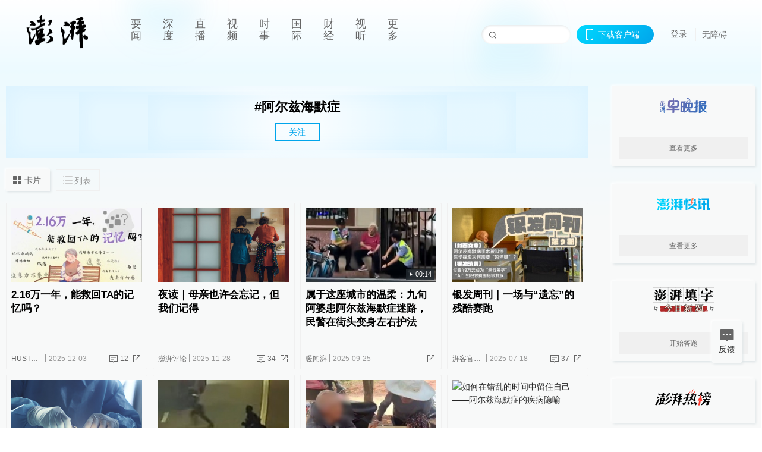

--- FILE ---
content_type: text/html; charset=utf-8
request_url: https://www.thepaper.cn/tag/40613
body_size: 9978
content:
<!DOCTYPE html><html><head><meta charSet="utf-8"/><meta name="viewport" content="width=device-width"/><link rel="icon" href="/favicon.ico"/><title>阿尔兹海默症_澎湃新闻-The Paper</title><meta name="robots" content="index,follow"/><meta name="description" content="澎湃，澎湃新闻，澎湃新闻网，新闻与思想，澎湃是植根于中国上海的时政思想类互联网平台，以最活跃的原创新闻与最冷静的思想分析为两翼，是互联网技术创新与新闻价值传承的结合体，致力于问答式新闻与新闻追踪功能的实践。"/><meta property="og:title" content="阿尔兹海默症_澎湃新闻-The Paper"/><meta property="og:description" content="澎湃，澎湃新闻，澎湃新闻网，新闻与思想，澎湃是植根于中国上海的时政思想类互联网平台，以最活跃的原创新闻与最冷静的思想分析为两翼，是互联网技术创新与新闻价值传承的结合体，致力于问答式新闻与新闻追踪功能的实践。"/><meta property="keywords" content="澎湃，Paper，The Paper，热问答，新闻跟踪，政治，时政，政经，澎湃新闻，新闻，思想，原创新闻，突发新闻，独家报道，上海报业，东方早报，东方报业，上海东方报业"/><meta name="next-head-count" content="9"/><script src="https://g.alicdn.com/AWSC/AWSC/awsc.js" defer=""></script><script defer="" type="text/javascript" src="/wza/aria.js?appid=7abb0bdd77acc1c9bf454c30409e9724" charSet="utf-8"></script><script defer="" src="/common/baseClick.js"></script><script>var _hmt = _hmt || [];
              (function() {
                var hm = document.createElement("script");
                hm.src = "//hm.baidu.com/hm.js?94a1e06bbce219d29285cee2e37d1d26";
                var s = document.getElementsByTagName("script")[0]; 
                s.parentNode.insertBefore(hm, s);
              })();</script><link rel="preload" href="/_next/static/css/pages/_app.2090ed8f.css" as="style"/><link rel="stylesheet" href="/_next/static/css/pages/_app.2090ed8f.css" data-n-g=""/><link rel="preload" href="/_next/static/css/3974.963c246a.css" as="style"/><link rel="stylesheet" href="/_next/static/css/3974.963c246a.css" data-n-p=""/><link rel="preload" href="/_next/static/css/2376.05632c47.css" as="style"/><link rel="stylesheet" href="/_next/static/css/2376.05632c47.css" data-n-p=""/><link rel="preload" href="/_next/static/css/5700.4d5bd225.css" as="style"/><link rel="stylesheet" href="/_next/static/css/5700.4d5bd225.css" data-n-p=""/><link rel="preload" href="/_next/static/css/5385.a556d8ec.css" as="style"/><link rel="stylesheet" href="/_next/static/css/5385.a556d8ec.css" data-n-p=""/><link rel="preload" href="/_next/static/css/pages/tag/%5Bid%5D.11b9b5e0.css" as="style"/><link rel="stylesheet" href="/_next/static/css/pages/tag/%5Bid%5D.11b9b5e0.css" data-n-p=""/><noscript data-n-css=""></noscript><script defer="" nomodule="" src="/_next/static/chunks/polyfills-42372ed130431b0a.js"></script><script src="/_next/static/chunks/webpack-1c4bf2cb3d49ecd6.js" defer=""></script><script src="/_next/static/chunks/framework-945b357d4a851f4b.js" defer=""></script><script src="/_next/static/chunks/main-89a081a232bc1775.js" defer=""></script><script src="/_next/static/chunks/pages/_app-c9c80c9f5b2534fd.js" defer=""></script><script src="/_next/static/chunks/6337-170e8ddfec148e23.js" defer=""></script><script src="/_next/static/chunks/8332-4bbffde1cb3f1740.js" defer=""></script><script src="/_next/static/chunks/9820-dc00c21bc0c956a6.js" defer=""></script><script src="/_next/static/chunks/2949-20180b2091a11e5d.js" defer=""></script><script src="/_next/static/chunks/2962-3b0ba8e9721889af.js" defer=""></script><script src="/_next/static/chunks/3974-025bcd0f4d91029b.js" defer=""></script><script src="/_next/static/chunks/1027-a5b94c5d12e5d0b6.js" defer=""></script><script src="/_next/static/chunks/2376-ce1480267066c421.js" defer=""></script><script src="/_next/static/chunks/5244-0115a091a44edd4e.js" defer=""></script><script src="/_next/static/chunks/618-91c8989d40418a77.js" defer=""></script><script src="/_next/static/chunks/2059-b7c83cf235597ac2.js" defer=""></script><script src="/_next/static/chunks/pages/tag/%5Bid%5D-cd54d234946b64e0.js" defer=""></script><script src="/_next/static/089e13c8211d55c51b064e0eedfe3decd740a7f2/_buildManifest.js" defer=""></script><script src="/_next/static/089e13c8211d55c51b064e0eedfe3decd740a7f2/_ssgManifest.js" defer=""></script></head><body><div id="__next"><main><div class="headerfixed__bM582"><div><div class=""><div class="header__dXrER"><div class="nav__WH9Ot"><div class="logo__clMn4"><a href="/"><img src="/_next/static/media/logo_light.4da59bed.png" alt="澎湃Logo"/></a></div><div class="navMenu__hUAOv" id="navMenu"><ul class="ulcontext__q1VwJ"><li class="" style="position:inherit"></li></ul></div><div class="loginMenu__w4mU0"><div class="searchInput__EMblL"><input class="ant-input search__hEmay" type="text" value=""/><span class="searchicon__wgzvZ"></span></div><div class="downapp__Lm7Hx" id="QRcode"><b>下载客户端</b></div><div class="menu__b38xf"><div class="nologin__LTIlW"><p tabindex="0">登录</p></div></div><div class="nozhangai__Q21kX"><a href="javascript:void(0)" onclick="aria.start()">无障碍</a></div></div></div></div></div></div></div><div class="topPicImg__draYB" style="display:none"></div><div class="container__zfO7K"><div class="leftcontent__XcRTe"><div class="tops__Qud_u"><div class="header__geiwj"><h1>#<!-- -->阿尔兹海默症</h1><div><span class="follow__DxPRF">关注</span></div></div></div><div class="container__eeJqt"><div class="tabs__qKSsj"><div class="change__WbAPC"><p>卡片</p><p>列表</p></div></div><div><div class="cards__ZL4HT"><div class="ant-row" style="margin-left:-4.5px;margin-right:-4.5px;margin-top:-4.5px;margin-bottom:-4.5px"><div style="padding-left:4.5px;padding-right:4.5px;padding-top:4.5px;padding-bottom:4.5px" class="ant-col ant-col-6"><div class="ant-card ant-card-bordered ant-card-hoverable basecard__aFijj article_card__XAuva"><div class="ant-card-body"><div class="cardcontent__zuKZN"><div class="toplink__MC3AJ"><a target="_blank" href="/newsDetail_forward_32093111" class="inherit__fq4v_"><div class="imgposition__PEyro"><img alt="2.16万一年，能救回TA的记忆吗？" src="https://imgpai.thepaper.cn/pph/newpai/image/1764731201364_Q78QdB_1764731201579.jpg?x-oss-process=image/resize,w_332" width="318" height="182"/></div><h2>2.16万一年，能救回TA的记忆吗？</h2></a></div><div class="text__Cq0yF"><div class="cardcontentdes__OyZpz"><p><span class="first__Z7rgU"><a target="_blank" href="/user_4356046" class="inherit__fq4v_">HUST数说</a></span><span>2025-12-03</span></p><p><a target="_blank" href="/newsDetail_forward_32093111?commTag=true" class="inherit__fq4v_"><span class="zan__nLGi5">12</span></a><b class="normalstyle__K3zvR"><span class="ant-dropdown-trigger"><span class="share__rBFIi shareall"></span></span></b></p></div></div></div></div></div></div><div style="padding-left:4.5px;padding-right:4.5px;padding-top:4.5px;padding-bottom:4.5px" class="ant-col ant-col-6"><div class="ant-card ant-card-bordered ant-card-hoverable basecard__aFijj article_card__XAuva"><div class="ant-card-body"><div class="cardcontent__zuKZN"><div class="toplink__MC3AJ"><a target="_blank" href="/newsDetail_forward_31972983" class="inherit__fq4v_"><div class="imgposition__PEyro"><img alt="夜读｜母亲也许会忘记，但我们记得" src="https://imgpai.thepaper.cn/newpai/image/1763196914920_r7h7Sw_1763196915080.png?x-oss-process=image/resize,w_332" width="318" height="182"/></div><h2>夜读｜母亲也许会忘记，但我们记得</h2></a></div><div class="text__Cq0yF"><div class="cardcontentdes__OyZpz"><p><span class="first__Z7rgU"><a target="_blank" href="/list_27224" class="inherit__fq4v_">澎湃评论</a></span><span>2025-11-28</span></p><p><a target="_blank" href="/newsDetail_forward_31972983?commTag=true" class="inherit__fq4v_"><span class="zan__nLGi5">34</span></a><b class="normalstyle__K3zvR"><span class="ant-dropdown-trigger"><span class="share__rBFIi shareall"></span></span></b></p></div></div></div></div></div></div><div style="padding-left:4.5px;padding-right:4.5px;padding-top:4.5px;padding-bottom:4.5px" class="ant-col ant-col-6"><div class="ant-card ant-card-bordered ant-card-hoverable basecard__aFijj article_card__XAuva"><div class="ant-card-body"><div class="cardcontent__zuKZN"><div class="toplink__MC3AJ"><a target="_blank" href="/newsDetail_forward_31681140" class="inherit__fq4v_"><div class="imgposition__PEyro"><img alt="属于这座城市的温柔：九旬阿婆患阿尔兹海默症迷路，民警在街头变身左右护法" src="https://imgpai.thepaper.cn/newpai/image/1758770992349_7dGW6Q_1758770992484.png?x-oss-process=image/resize,w_332" width="318" height="182"/><span class="watermark_duration__fBiwu"><i class="icon_play__ZYVJD"></i><i class="watermark_num__WiM8D">00:14</i></span></div><h2>属于这座城市的温柔：九旬阿婆患阿尔兹海默症迷路，民警在街头变身左右护法</h2></a></div><div class="text__Cq0yF"><div class="cardcontentdes__OyZpz noreply__pbpvO"><p><span class="first__Z7rgU"><a target="_blank" href="/list_26911" class="inherit__fq4v_">暖闻湃</a></span><span>2025-09-25</span></p><p><b class="normalstyle__K3zvR"><span class="ant-dropdown-trigger"><span class="share__rBFIi shareall"></span></span></b></p></div></div></div></div></div></div><div style="padding-left:4.5px;padding-right:4.5px;padding-top:4.5px;padding-bottom:4.5px" class="ant-col ant-col-6"><div class="ant-card ant-card-bordered ant-card-hoverable basecard__aFijj article_card__XAuva"><div class="ant-card-body"><div class="cardcontent__zuKZN"><div class="toplink__MC3AJ"><a target="_blank" href="https://html.thepaper.cn/collection/hjgaszij" class="inherit__fq4v_"><div class="imgposition__PEyro"><img alt="银发周刊｜一场与“遗忘”的残酷赛跑" src="https://imgpai.thepaper.cn/newpai/image/1752821689214_JAssWy_1752821689383.png?x-oss-process=image/resize,w_332" width="318" height="182"/></div><h2>银发周刊｜一场与“遗忘”的残酷赛跑</h2></a></div><div class="text__Cq0yF"><div class="cardcontentdes__OyZpz"><p><span class="first__Z7rgU"><a target="_blank" href="/user_473455" class="inherit__fq4v_">湃客官方号</a></span><span>2025-07-18</span></p><p><a target="_blank" href="/newsDetail_forward_31210159?commTag=true" class="inherit__fq4v_"><span class="zan__nLGi5">37</span></a><b class="normalstyle__K3zvR"><span class="ant-dropdown-trigger"><span class="share__rBFIi shareall"></span></span></b></p></div></div></div></div></div></div><div style="padding-left:4.5px;padding-right:4.5px;padding-top:4.5px;padding-bottom:4.5px" class="ant-col ant-col-6"><div class="ant-card ant-card-bordered ant-card-hoverable basecard__aFijj article_card__XAuva"><div class="ant-card-body"><div class="cardcontent__zuKZN"><div class="toplink__MC3AJ"><a target="_blank" href="/newsDetail_forward_31147671" class="inherit__fq4v_"><div class="imgposition__PEyro"><img alt="这两项手术分别被禁止用于阿尔茨海默病、2型糖尿病治疗" src="https://imgpai.thepaper.cn/newpai/image/1752115213337_GGFeRX_1752115213592.png?x-oss-process=image/resize,w_332" width="318" height="182"/></div><h2>这两项手术分别被禁止用于阿尔茨海默病、2型糖尿病治疗</h2></a></div><div class="text__Cq0yF"><div class="cardcontentdes__OyZpz noreply__pbpvO"><p><span class="first__Z7rgU"><a target="_blank" href="/list_25428" class="inherit__fq4v_">直击现场</a></span><span>2025-07-10</span></p><p><b class="normalstyle__K3zvR"><span class="ant-dropdown-trigger"><span class="share__rBFIi shareall"></span></span></b></p></div></div></div></div></div></div><div style="padding-left:4.5px;padding-right:4.5px;padding-top:4.5px;padding-bottom:4.5px" class="ant-col ant-col-6"><div class="ant-card ant-card-bordered ant-card-hoverable basecard__aFijj article_card__XAuva"><div class="ant-card-body"><div class="cardcontent__zuKZN"><div class="toplink__MC3AJ"><a target="_blank" href="/newsDetail_forward_30623215" class="inherit__fq4v_"><div class="imgposition__PEyro"><img alt="高速路上惊险横跨多车道！交警救下患阿尔兹海默症的九旬老人" src="https://imgpai.thepaper.cn/newpai/image/1744358133216_eb7dDT_1744358133324.png?x-oss-process=image/resize,w_332" width="318" height="182"/><span class="watermark_duration__fBiwu"><i class="icon_play__ZYVJD"></i><i class="watermark_num__WiM8D">00:22</i></span></div><h2>高速路上惊险横跨多车道！交警救下患阿尔兹海默症的九旬老人</h2></a></div><div class="text__Cq0yF"><div class="cardcontentdes__OyZpz noreply__pbpvO"><p><span class="first__Z7rgU"><a target="_blank" href="/list_26911" class="inherit__fq4v_">暖闻湃</a></span><span>2025-04-11</span></p><p><b class="normalstyle__K3zvR"><span class="ant-dropdown-trigger"><span class="share__rBFIi shareall"></span></span></b></p></div></div></div></div></div></div><div style="padding-left:4.5px;padding-right:4.5px;padding-top:4.5px;padding-bottom:4.5px" class="ant-col ant-col-6"><div class="ant-card ant-card-bordered ant-card-hoverable basecard__aFijj article_card__XAuva"><div class="ant-card-body"><div class="cardcontent__zuKZN"><div class="toplink__MC3AJ"><a target="_blank" href="/newsDetail_forward_30533792" class="inherit__fq4v_"><div class="imgposition__PEyro"><img alt="阿尔兹海默症老人走失，民警联动“水陆空”搜救39小时寻回" src="https://imgpai.thepaper.cn/newpai/image/1743415584321_r2Z5ny_1743415584590.png?x-oss-process=image/resize,w_332" width="318" height="182"/><span class="watermark_duration__fBiwu"><i class="icon_play__ZYVJD"></i><i class="watermark_num__WiM8D">00:21</i></span></div><h2>阿尔兹海默症老人走失，民警联动“水陆空”搜救39小时寻回</h2></a></div><div class="text__Cq0yF"><div class="cardcontentdes__OyZpz noreply__pbpvO"><p><span class="first__Z7rgU"><a target="_blank" href="/list_26913" class="inherit__fq4v_">锋线视频</a></span><span>2025-04-01</span></p><p><b class="normalstyle__K3zvR"><span class="ant-dropdown-trigger"><span class="share__rBFIi shareall"></span></span></b></p></div></div></div></div></div></div><div style="padding-left:4.5px;padding-right:4.5px;padding-top:4.5px;padding-bottom:4.5px" class="ant-col ant-col-6"><div class="ant-card ant-card-bordered ant-card-hoverable basecard__aFijj article_card__XAuva"><div class="ant-card-body"><div class="cardcontent__zuKZN"><div class="toplink__MC3AJ"><a target="_blank" href="/newsDetail_forward_30139174" class="inherit__fq4v_"><div class="imgposition__PEyro"><img alt="如何在错乱的时间中留住自己——阿尔兹海默症的疾病隐喻" src="https://image.thepaper.cn/depository/image/340/2/220.jpg?x-oss-process=image/resize,w_332" width="318" height="182"/></div><h2>如何在错乱的时间中留住自己——阿尔兹海默症的疾病隐喻</h2></a></div><div class="text__Cq0yF"><div class="cardcontentdes__OyZpz"><p><span class="first__Z7rgU"><a target="_blank" href="/list_25483" class="inherit__fq4v_">思想市场</a></span><span>2025-02-14</span></p><p><a target="_blank" href="/newsDetail_forward_30139174?commTag=true" class="inherit__fq4v_"><span class="zan__nLGi5">12</span></a><b class="normalstyle__K3zvR"><span class="ant-dropdown-trigger"><span class="share__rBFIi shareall"></span></span></b></p></div></div></div></div></div></div><div style="padding-left:4.5px;padding-right:4.5px;padding-top:4.5px;padding-bottom:4.5px" class="ant-col ant-col-6"><div class="ant-card ant-card-bordered ant-card-hoverable basecard__aFijj article_card__XAuva"><div class="ant-card-body"><div class="cardcontent__zuKZN"><div class="toplink__MC3AJ"><a target="_blank" href="/newsDetail_forward_29861238" class="inherit__fq4v_"><div class="imgposition__PEyro"><img alt="82岁妈妈患阿尔兹海默症，儿子卖掉房子回老家照顾6年" src="https://imgpai.thepaper.cn/newpai/image/1736214679747_mrFk8w_1736214679971.png?x-oss-process=image/resize,w_332" width="318" height="182"/><span class="watermark_duration__fBiwu"><i class="icon_play__ZYVJD"></i><i class="watermark_num__WiM8D">00:40</i></span></div><h2>82岁妈妈患阿尔兹海默症，儿子卖掉房子回老家照顾6年</h2></a></div><div class="text__Cq0yF"><div class="cardcontentdes__OyZpz noreply__pbpvO"><p><span class="first__Z7rgU"><a target="_blank" href="/list_26911" class="inherit__fq4v_">暖闻湃</a></span><span>2025-01-07</span></p><p><b class="normalstyle__K3zvR"><span class="ant-dropdown-trigger"><span class="share__rBFIi shareall"></span></span></b></p></div></div></div></div></div></div><div style="padding-left:4.5px;padding-right:4.5px;padding-top:4.5px;padding-bottom:4.5px" class="ant-col ant-col-6"><div class="ant-card ant-card-bordered ant-card-hoverable basecard__aFijj article_card__XAuva"><div class="ant-card-body"><div class="cardcontent__zuKZN"><div class="toplink__MC3AJ"><a target="_blank" href="/newsDetail_forward_29190629" class="inherit__fq4v_"><div class="imgposition__PEyro"><img alt="动物行为与电生理专题③丨阿尔茨海默症模型动物脑电分析与行为检测" src="https://prod-thepaper-pai-bucket.oss-cn-shanghai.aliyuncs.com/newpai/image/1730272489909_WR3s7w_1730272490139.ss?x-oss-process=image/resize,w_332" width="318" height="182"/></div><h2>动物行为与电生理专题③丨阿尔茨海默症模型动物脑电分析与行为检测</h2></a></div><div class="text__Cq0yF"><div class="cardcontentdes__OyZpz noreply__pbpvO"><p><span class="first__Z7rgU"><a target="_blank" href="/user_6955404" class="inherit__fq4v_">脑声常谈</a></span><span>2024-11-04</span></p><p><b class="normalstyle__K3zvR"><span class="ant-dropdown-trigger"><span class="share__rBFIi shareall"></span></span></b></p></div></div></div></div></div></div></div><div class="loading__lL52v"><span role="img" aria-label="sync" class="anticon anticon-sync anticon-spin"><svg viewBox="64 64 896 896" focusable="false" data-icon="sync" width="1em" height="1em" fill="currentColor" aria-hidden="true"><path d="M168 504.2c1-43.7 10-86.1 26.9-126 17.3-41 42.1-77.7 73.7-109.4S337 212.3 378 195c42.4-17.9 87.4-27 133.9-27s91.5 9.1 133.8 27A341.5 341.5 0 01755 268.8c9.9 9.9 19.2 20.4 27.8 31.4l-60.2 47a8 8 0 003 14.1l175.7 43c5 1.2 9.9-2.6 9.9-7.7l.8-180.9c0-6.7-7.7-10.5-12.9-6.3l-56.4 44.1C765.8 155.1 646.2 92 511.8 92 282.7 92 96.3 275.6 92 503.8a8 8 0 008 8.2h60c4.4 0 7.9-3.5 8-7.8zm756 7.8h-60c-4.4 0-7.9 3.5-8 7.8-1 43.7-10 86.1-26.9 126-17.3 41-42.1 77.8-73.7 109.4A342.45 342.45 0 01512.1 856a342.24 342.24 0 01-243.2-100.8c-9.9-9.9-19.2-20.4-27.8-31.4l60.2-47a8 8 0 00-3-14.1l-175.7-43c-5-1.2-9.9 2.6-9.9 7.7l-.7 181c0 6.7 7.7 10.5 12.9 6.3l56.4-44.1C258.2 868.9 377.8 932 512.2 932c229.2 0 415.5-183.7 419.8-411.8a8 8 0 00-8-8.2z"></path></svg></span> 加载中</div></div></div></div></div><div class="content__H_J57"><div class="banner__JnsTp"><div class="rt_ad" id="rt_ad"></div></div><div class="commonsider__BzNmZ"><div class="mdCard"><div class="ppreport__FKc19 zwb__YRUIO"><div class="reporttop__SBXrm"><img src="/_next/static/media/pp_report.644295c3.png"/></div><div class="content__H_J57"><ul></ul><button>查看更多</button></div></div></div><div class="mdCard"><div class="ppreport__FKc19 caixun__HL7nD"><div class="moneytop__u8WDb"><img src="/_next/static/media/logo_kuaixun.d8f19ada.png"/></div><div class="content__H_J57"><ul></ul><button>查看更多</button></div></div></div><div class="mdCard"><div class="ppreport__FKc19 crossword__KtBgX"><div class="moneytop__u8WDb"><img src="/_next/static/media/logo_104x44_tianzi_white@2x.b88d1296.png"/></div><div class="content__H_J57"><ul></ul><button>开始答题</button></div></div></div><div class="ppreport__FKc19 notranstion__XAtfz"><div class="rebangtop__q0Lzc"><img src="/_next/static/media/logo_rebang.f9ee1ca1.png"/></div><div class="content__H_J57"><ul></ul></div></div><div class="se_ad" id="rt_ad1"></div><div class="handpick__UashQ" style="box-shadow:2px 2px 4px 0px #DEE4E6, -2px -2px 4px 0px #FFFFFF"><div class="handpick_top__XAAfk"><img src="/_next/static/media/logo_bjjx.667644a5.png"/></div><div class="handpick_content__ZKMJ4"><div class="content__H_J57"></div><div style="background:#F0F0F0" class="look_more__zrPEC"><span style="color:#666">查看更多</span></div></div></div><div><div class="connent__RH3Ju"><div class="vcode__blmsa"><img src="/_next/static/media/scalecode.ed629179.png"/><h4><b>扫码下载</b><b>澎湃新闻客户端</b></h4></div><div class="links__ArOwl"><p><a href="https://m.thepaper.cn/download?id=2" target="_blank">Android版</a></p><p><a href="https://apps.apple.com/cn/app/id878962716?mt=8" target="_blank">iPhone版</a></p><p><a href="https://apps.apple.com/cn/app/id986646876?mt=8" target="_blank">iPad版</a></p></div></div></div><div class="content__lGEPO undefined"><div class="maxwidth__X6YpT"><div id="juzhen" class="ant-row card" style="margin-left:-5px;margin-right:-5px"><div style="padding-left:5px;padding-right:5px" class="ant-col ant-col-6"><a>关于澎湃</a></div><div style="padding-left:5px;padding-right:5px" class="ant-col ant-col-6"><a>加入澎湃</a></div><div style="padding-left:5px;padding-right:5px" class="ant-col ant-col-6"><a>联系我们</a></div><div style="padding-left:5px;padding-right:5px" class="ant-col ant-col-6"><a>广告合作</a></div><div style="padding-left:5px;padding-right:5px" class="ant-col ant-col-6"><a>法律声明</a></div><div style="padding-left:5px;padding-right:5px" class="ant-col ant-col-6"><a>隐私政策</a></div><div id="ppjuzhen" style="padding-left:5px;padding-right:5px" class="ant-col ant-col-6"><div class="juzhencontent__ck6J7"><span class="cursor__imSyE">澎湃矩阵</span><ul class="juzhenul__g60RQ"><li><a target="_blank" rel="noopener noreferrer" href="https://weibo.com/thepapernewsapp">澎湃新闻微博</a></li><li class="wechartcontent__bVuA1"><span>澎湃新闻公众号</span><div class="wechat__rPccb"><img src="/_next/static/media/wechat.ebe50fdd.png"/></div></li><li><a target="_blank" rel="noopener noreferrer" href="https://www.douyin.com/user/MS4wLjABAAAAzMDwcAi4v-kdwAGtt9Ni1jfE0hV9-TiUVlNLX7mb9Hw">澎湃新闻抖音号</a></li><li></li><li><a target="_blank" href="https://www.pai-tech.net/">派生万物开放平台</a></li><li><a target="_blank" rel="noopener noreferrer" href="https://www.ipshanghai.cn">IP SHANGHAI</a></li><li><a target="_blank" rel="noopener noreferrer" href="https://www.sixthtone.com">SIXTH TONE</a></li></ul></div></div><div id="ppbaoliao" style="padding-left:5px;padding-right:5px" class="ant-col ant-col-6"><div class="juzhencontent__ck6J7"><span class="cursor__imSyE">新闻报料</span><ul class="juzhenul__g60RQ baoliaoul__rJkZH"><li class="noCursor___DsZL"><span>报料热线: 021-962866</span></li><li><a href="mailto:news@thepaper.cn"><span>报料邮箱: news@thepaper.cn</span></a></li></ul></div></div></div></div></div><div class="beian__AMcCz"><p><a href="https://beian.miit.gov.cn" target="_blank">沪ICP备14003370号</a></p><p><a href="https://www.beian.gov.cn/portal/registerSystemInfo?recordcode=31010602000299" target="_blank">沪公网安备31010602000299号</a></p><p>互联网新闻信息服务许可证：31120170006</p><p>增值电信业务经营许可证：沪B2-2017116</p><p>© 2014-<!-- -->2026<!-- --> 上海东方报业有限公司</p></div><div class="renzheng__e4Lym"><div><a target="cyxyv" href="https://v.yunaq.com/certificate?domain=www.thepaper.cn&amp;from=label&amp;code=90030"><img src="/_next/static/media/label_sm_90030.2e849b63.png" alt=""/></a></div><div><img src="/_next/static/media/wuzhangai.a66118af.png" alt=""/></div></div></div></div></div><div class="light__DLlgX"><div class="feedBack__fy2X8"><span class="feedIcon__RRO5K"></span><span>反馈</span></div><div class="backtop__I9kSi"><div duration="0" class="ant-back-top"></div></div></div></main></div><script id="__NEXT_DATA__" type="application/json">{"props":{"pageProps":{"data":{"code":200,"data":{"hasNext":true,"startTime":1730706126980,"list":[{"contId":"32093111","link":"","isOutForword":"0","isOutForward":"0","forwardType":"34","mobForwardType":34,"interactionNum":"12","praiseTimes":"3万","pic":"https://imgpai.thepaper.cn/pph/newpai/image/1764731201364_Q78QdB_1764731201579.jpg","imgCardMode":1,"smallPic":"https://imgpai.thepaper.cn/pph/newpai/image/1764731201364_Q78QdB_1764731201579.jpg?x-oss-process=image/resize,w_332","sharePic":"https://imgpai.thepaper.cn/pph/newpai/image/1764731201371_HPFa72_1764731201549.jpg","pubTime":"2025-12-03","pubTimeNew":"2025/12/03","name":"2.16万一年，能救回TA的记忆吗？","closePraise":"0","authorInfo":{"userId":4356046,"sname":"HUST数说","pic":"https://image.thepaper.cn/publish/interaction/image/3/429/694.jpg","userType":0,"isAuth":1,"mobForwardType":31,"authInfo":"华中科技大学"},"nodeId":35572,"contType":81,"pubTimeLong":1764761572125,"cardMode":"101","closeFrontComment":false,"tagList":[{"tagId":40614,"tag":"老年痴呆","isOrder":"0","isUpdateNotify":"0","isWonderfulComments":"0"},{"tagId":2242406,"tag":"阿尔兹海默病","isOrder":"0","isUpdateNotify":"0","isWonderfulComments":"0"},{"tagId":40613,"tag":"阿尔兹海默症","isOrder":"0","isUpdateNotify":"0","isWonderfulComments":"0"}],"hideVideoFlag":false,"praiseStyle":1,"isSustainedFly":1,"softLocType":0,"closeComment":false,"voiceInfo":{"imgSrc":"https://imgpai.thepaper.cn/pph/newpai/image/1764731201371_HPFa72_1764731201549.jpg","isHaveVoice":"0"},"originalContId":32093111,"paywalled":false,"audiovisualBlogSwitch":false,"audiovisualBlogGuests":"","seriesTagRecType":"其他"},{"contId":"31972983","link":"","isOutForword":"0","isOutForward":"0","forwardType":"0","mobForwardType":2,"interactionNum":"34","praiseTimes":"285","pic":"https://imgpai.thepaper.cn/newpai/image/1763196914920_r7h7Sw_1763196915080.png","imgCardMode":1,"smallPic":"https://imgpai.thepaper.cn/newpai/image/1763196914920_r7h7Sw_1763196915080.png?x-oss-process=image/resize,w_332","sharePic":"https://imgpai.thepaper.cn/newpai/image/1763196914925_xGzKzS_1763196915094.png","pubTime":"2025-11-28","pubTimeNew":"2025/11/28","name":"夜读｜母亲也许会忘记，但我们记得","closePraise":"0","nodeInfo":{"nodeId":27224,"name":"澎湃评论","desc":"在这里知道更多","pic":"https://imagecloud.thepaper.cn/thepaper/image/5/693/759.jpg","nodeType":0,"channelType":0,"forwordType":22,"forwardType":"22","liveType":"1","parentId":25389,"isOrder":"0","dataType":"0","shareName":"澎湃评论","nickName":"","mobForwardType":"22","summarize":"更多观点，更多解读。","color":"","videoLivingRoomDes":"","wwwSpecNodeAlign":0,"govAffairsType":"","showSpecialBanner":false,"showSpecialTopDesc":false,"topBarTypeCustomColor":false,"showVideoBottomRightBtn":false},"nodeId":27224,"contType":0,"pubTimeLong":1764335837387,"cardMode":"101","closeFrontComment":false,"tagList":[{"tagId":40613,"tag":"阿尔兹海默症","isOrder":"0","isUpdateNotify":"0","isWonderfulComments":"0"}],"hideVideoFlag":false,"praiseStyle":1,"isSustainedFly":0,"softLocType":0,"closeComment":false,"voiceInfo":{"voiceSrc":"https://audios.thepaper.cn/input/31972983_202511282117005115d1-5ecf-4ca5-9a56-9ac5cca706a8.mp3","imgSrc":"https://imgpai.thepaper.cn/newpai/image/1763196914925_xGzKzS_1763196915094.png","isHaveVoice":"1"},"originalContId":31972983,"paywalled":false,"audiovisualBlogSwitch":false,"audiovisualBlogGuests":"","seriesTagRecType":"其他"},{"contId":"31681140","link":"","isOutForword":"0","isOutForward":"0","forwardType":"74","mobForwardType":74,"interactionNum":"","praiseTimes":"71","pic":"https://imgpai.thepaper.cn/newpai/image/1758770992349_7dGW6Q_1758770992484.png","imgCardMode":1,"smallPic":"https://imgpai.thepaper.cn/newpai/image/1758770992349_7dGW6Q_1758770992484.png?x-oss-process=image/resize,w_332","sharePic":"https://imgpai.thepaper.cn/newpai/image/1758770992358_n2tiWj_1758770992554.png","pubTime":"2025-09-25","pubTimeNew":"2025/09/25","name":"属于这座城市的温柔：九旬阿婆患阿尔兹海默症迷路，民警在街头变身左右护法","closePraise":"0","waterMark":{"type":"1","value":"00:14","bigPicValue":"00:14","videoSize":"4M流量"},"nodeInfo":{"nodeId":26911,"name":"暖闻湃","desc":"为留住美好而生，传递温暖与力量。","pic":"https://imagecloud.thepaper.cn/thepaper/image/288/397/437.png","nodeType":4,"channelType":0,"forwordType":22,"forwardType":"23","liveType":"2","parentId":26886,"isOrder":"0","dataType":"0","shareName":"暖闻湃","nickName":"","publishTime":1706163610894,"mobForwardType":"23","summarize":"为留住美好而生，传递温暖与力量。","color":"","videoLivingRoomDes":"","wwwSpecNodeAlign":0,"govAffairsType":"","showSpecialBanner":false,"showSpecialTopDesc":false,"topBarTypeCustomColor":false,"showVideoBottomRightBtn":false},"videos":{"videoId":null,"hdurl":"https://cloudvideo.thepaper.cn/video/3c8cd554cb4f4946a00b137f3c2953c7/hd/1758774326385_kbYRzF_1758774383309.mp4","url":"https://cloudvideo.thepaper.cn/video/3c8cd554cb4f4946a00b137f3c2953c7/sd/1758774326385_kbYRzF_1758774383309.mp4","duration":"00:14","coverUrl":"https://imgpai.thepaper.cn/newpai/image/1758774392031_mNE4sr_1758774392181.png","verticalCoverUrl":"https://imgpai.thepaper.cn/newpai/image/1758770992357_Ya2ThH_1758770992486.png","bytes":"4169864","hdBytes":"7965345","coverUrlFirstFrame":"https://cloudvideo.thepaper.cn/video/3c8cd554cb4f4946a00b137f3c2953c7/sd/1758774326385_kbYRzF_1758774383309.mp4?x-oss-process=video/snapshot,t_0,f_jpg","verticalVideo":true,"durationNum":14,"videoDes":null,"playInfos":null,"outLink":false},"nodeId":26911,"contType":9,"pubTimeLong":1758775012424,"cardMode":"101","closeFrontComment":false,"tagList":[{"tagId":38562,"tag":"正能量","isOrder":"0","isUpdateNotify":"0","isWonderfulComments":"0"},{"tagId":20,"tag":"暖闻","isOrder":"0","isUpdateNotify":"0","isWonderfulComments":"0"},{"tagId":3271,"tag":"民警","isOrder":"0","isUpdateNotify":"0","isWonderfulComments":"0"},{"tagId":40613,"tag":"阿尔兹海默症","isOrder":"0","isUpdateNotify":"0","isWonderfulComments":"0"}],"hideVideoFlag":false,"praiseStyle":1,"isSustainedFly":0,"softLocType":0,"closeComment":false,"voiceInfo":{"imgSrc":"https://imgpai.thepaper.cn/newpai/image/1758770992358_n2tiWj_1758770992554.png","isHaveVoice":"0"},"originalContId":31681140,"paywalled":false,"audiovisualBlogSwitch":false,"audiovisualBlogGuests":"","seriesTagRecType":"其他"},{"contId":"31210159","link":"https://html.thepaper.cn/collection/hjgaszij","isOutForword":"0","isOutForward":"0","forwardType":"4","mobForwardType":6,"interactionNum":"37","praiseTimes":"84","pic":"https://imgpai.thepaper.cn/newpai/image/1752821689214_JAssWy_1752821689383.png","imgCardMode":1,"smallPic":"https://imgpai.thepaper.cn/newpai/image/1752821689214_JAssWy_1752821689383.png?x-oss-process=image/resize,w_332","sharePic":"https://imgpai.thepaper.cn/newpai/image/1752821689279_bpmrFz_1752821689388.png","pubTime":"2025-07-18","pubTimeNew":"2025/07/18","name":"银发周刊｜一场与“遗忘”的残酷赛跑","closePraise":"0","authorInfo":{"userId":473455,"sname":"湃客官方号","pic":"https://image.thepaper.cn/publish/interaction/image/4/317/313.jpeg","userType":0,"isAuth":1,"mobForwardType":31,"authInfo":"湃客运营官方号"},"appLink":"https://app.thepaper.cn/clt/jsp/v6/appOutlink.jsp?contid=31210159\u0026WD-UUID=7a5402f2-3512-4512-bc64-c440d0fb7ce9","nodeId":82126,"contType":81,"pubTimeLong":1752821718953,"cardMode":"101","closeFrontComment":false,"tagList":[{"tagId":6840636,"tag":"银发周刊","isOrder":"0","isUpdateNotify":"0","isWonderfulComments":"0"},{"tagId":40613,"tag":"阿尔兹海默症","isOrder":"0","isUpdateNotify":"0","isWonderfulComments":"0"}],"hideVideoFlag":false,"praiseStyle":1,"isSustainedFly":0,"softLocType":0,"closeComment":false,"voiceInfo":{"voiceSrc":"https://audios.thepaper.cn/input/31210159_202507181455a3457708-89a4-4c0b-b781-9e002913c73d.mp3","imgSrc":"https://imgpai.thepaper.cn/newpai/image/1752821689279_bpmrFz_1752821689388.png","isHaveVoice":"1"},"originalContId":31210159,"paywalled":false,"audiovisualBlogSwitch":false,"audiovisualBlogGuests":"","seriesTagRecType":"其他"},{"contId":"31147671","link":"","isOutForword":"0","isOutForward":"0","forwardType":"0","mobForwardType":2,"interactionNum":"","praiseTimes":"0","pic":"https://imgpai.thepaper.cn/newpai/image/1752115213337_GGFeRX_1752115213592.png","imgCardMode":1,"smallPic":"https://imgpai.thepaper.cn/newpai/image/1752115213337_GGFeRX_1752115213592.png?x-oss-process=image/resize,w_332","sharePic":"https://imgpai.thepaper.cn/newpai/image/1752115213341_HMedN1_1752115213603.png","pubTime":"2025-07-10","pubTimeNew":"2025/07/10","name":"这两项手术分别被禁止用于阿尔茨海默病、2型糖尿病治疗","closePraise":"0","nodeInfo":{"nodeId":25428,"name":"直击现场","desc":"第一现场，文图视频直播","pic":"https://imagecloud.thepaper.cn/thepaper/image/4/158/70.png","nodeType":0,"channelType":0,"forwordType":22,"forwardType":"22","liveType":"2","parentId":25388,"isOrder":"0","dataType":"0","shareName":"直击现场","nickName":"","mobForwardType":"22","summarize":"最快的现场新闻，最全的现场记录。我是你的眼睛，我就在现场。","color":"","videoLivingRoomDes":"","wwwSpecNodeAlign":0,"govAffairsType":"","showSpecialBanner":false,"showSpecialTopDesc":false,"topBarTypeCustomColor":false,"showVideoBottomRightBtn":false},"nodeId":25428,"contType":0,"pubTimeLong":1752116718646,"cardMode":"101","closeFrontComment":false,"tagList":[{"tagId":775903,"tag":"2型糖尿病","isOrder":"0","isUpdateNotify":"0","isWonderfulComments":"0"},{"tagId":40613,"tag":"阿尔兹海默症","isOrder":"0","isUpdateNotify":"0","isWonderfulComments":"0"},{"tagId":849410,"tag":"国家卫生健康委员会","isOrder":"0","isUpdateNotify":"0","isWonderfulComments":"0"}],"hideVideoFlag":false,"praiseStyle":1,"isSustainedFly":0,"softLocType":0,"closeComment":false,"voiceInfo":{"voiceSrc":"https://audios.thepaper.cn/input/31147671_202507101105f3943a20-7b3d-4a07-bc9c-7c51cf192640.mp3","imgSrc":"https://imgpai.thepaper.cn/newpai/image/1752115213341_HMedN1_1752115213603.png","isHaveVoice":"1"},"originalContId":31147671,"paywalled":false,"audiovisualBlogSwitch":false,"audiovisualBlogGuests":"","seriesTagRecType":"其他"},{"contId":"30623215","link":"","isOutForword":"0","isOutForward":"0","forwardType":"74","mobForwardType":74,"interactionNum":"","praiseTimes":"13","pic":"https://imgpai.thepaper.cn/newpai/image/1744358133216_eb7dDT_1744358133324.png","imgCardMode":1,"smallPic":"https://imgpai.thepaper.cn/newpai/image/1744358133216_eb7dDT_1744358133324.png?x-oss-process=image/resize,w_332","sharePic":"https://imgpai.thepaper.cn/newpai/image/1744358133223_yDDDte_1744358133396.png","pubTime":"2025-04-11","pubTimeNew":"2025/04/11","name":"高速路上惊险横跨多车道！交警救下患阿尔兹海默症的九旬老人","closePraise":"0","waterMark":{"type":"1","value":"00:22","bigPicValue":"00:22","videoSize":"3M流量"},"nodeInfo":{"nodeId":26911,"name":"暖闻湃","desc":"为留住美好而生，传递温暖与力量。","pic":"https://imagecloud.thepaper.cn/thepaper/image/288/397/437.png","nodeType":4,"channelType":0,"forwordType":22,"forwardType":"23","liveType":"2","parentId":26886,"isOrder":"0","dataType":"0","shareName":"暖闻湃","nickName":"","publishTime":1706163610894,"mobForwardType":"23","summarize":"为留住美好而生，传递温暖与力量。","color":"","videoLivingRoomDes":"","wwwSpecNodeAlign":0,"govAffairsType":"","showSpecialBanner":false,"showSpecialTopDesc":false,"topBarTypeCustomColor":false,"showVideoBottomRightBtn":false},"videos":{"videoId":null,"hdurl":"https://cloudvideo.thepaper.cn/video/7ae2a5005a36416998bdf5a0824763e1/hd/1744360680632_W61xXG_1744360710491.mp4","url":"https://cloudvideo.thepaper.cn/video/7ae2a5005a36416998bdf5a0824763e1/sd/1744360680632_W61xXG_1744360710491.mp4","duration":"00:22","coverUrl":"https://imgpai.thepaper.cn/newpai/image/1744360709299_hYpAMZ_1744360709432.png","verticalCoverUrl":"https://imgpai.thepaper.cn/newpai/image/1744358133223_ynSjpN_1744358133355.png","bytes":"3592797","hdBytes":"6283075","coverUrlFirstFrame":"https://cloudvideo.thepaper.cn/video/7ae2a5005a36416998bdf5a0824763e1/sd/1744360680632_W61xXG_1744360710491.mp4?x-oss-process=video/snapshot,t_0,f_jpg","verticalVideo":true,"durationNum":22,"videoDes":null,"playInfos":null,"outLink":false},"nodeId":26911,"contType":9,"pubTimeLong":1744360940267,"cardMode":"101","closeFrontComment":false,"tagList":[{"tagId":38562,"tag":"正能量","isOrder":"0","isUpdateNotify":"0","isWonderfulComments":"0"},{"tagId":20,"tag":"暖闻","isOrder":"0","isUpdateNotify":"0","isWonderfulComments":"0"},{"tagId":300190,"tag":"九旬老人","isOrder":"0","isUpdateNotify":"0","isWonderfulComments":"0"},{"tagId":2073,"tag":"交警","isOrder":"0","isUpdateNotify":"0","isWonderfulComments":"0"},{"tagId":40613,"tag":"阿尔兹海默症","isOrder":"0","isUpdateNotify":"0","isWonderfulComments":"0"}],"hideVideoFlag":false,"praiseStyle":1,"isSustainedFly":0,"softLocType":0,"closeComment":false,"voiceInfo":{"imgSrc":"https://imgpai.thepaper.cn/newpai/image/1744358133223_yDDDte_1744358133396.png","isHaveVoice":"0"},"originalContId":30623215,"paywalled":false,"audiovisualBlogSwitch":false,"seriesTagRecType":"其他"},{"contId":"30533792","link":"","isOutForword":"0","isOutForward":"0","forwardType":"74","mobForwardType":74,"interactionNum":"","praiseTimes":"4","pic":"https://imgpai.thepaper.cn/newpai/image/1743415584321_r2Z5ny_1743415584590.png","imgCardMode":1,"smallPic":"https://imgpai.thepaper.cn/newpai/image/1743415584321_r2Z5ny_1743415584590.png?x-oss-process=image/resize,w_332","sharePic":"https://imgpai.thepaper.cn/newpai/image/1743415584331_6RB78D_1743415584514.png","pubTime":"2025-04-01","pubTimeNew":"2025/04/01","name":"阿尔兹海默症老人走失，民警联动“水陆空”搜救39小时寻回","closePraise":"0","waterMark":{"type":"1","value":"00:21","bigPicValue":"00:21","videoSize":"4M流量"},"nodeInfo":{"nodeId":26913,"name":"锋线视频","desc":"不满足于琐碎的片段，做有态度的新闻视频。","pic":"https://imagecloud.thepaper.cn/thepaper/image/340/125/528.png","nodeType":4,"channelType":0,"forwordType":22,"forwardType":"23","liveType":"2","parentId":26886,"isOrder":"0","dataType":"0","shareName":"锋线视频","nickName":"","publishTime":1739242842669,"mobForwardType":"23","summarize":"不满足于琐碎的片段，做有态度的新闻视频。","color":"","videoLivingRoomDes":"","wwwSpecNodeAlign":0,"govAffairsType":"","showSpecialBanner":false,"showSpecialTopDesc":false,"topBarTypeCustomColor":false,"showVideoBottomRightBtn":false},"videos":{"videoId":null,"hdurl":"https://cloudvideo.thepaper.cn/video/3942ed8b2fca42a99b1454eee75d8c42/hd/1743414227893_mjf5w4_1743415473691.mp4","url":"https://cloudvideo.thepaper.cn/video/3942ed8b2fca42a99b1454eee75d8c42/sd/1743414227893_mjf5w4_1743415473691.mp4","duration":"00:21","coverUrl":"https://imgpai.thepaper.cn/newpai/image/1743415471872_hwkFjS_1743415471991.png","verticalCoverUrl":"https://imgpai.thepaper.cn/newpai/image/1743415584330_HhP6eD_1743415584573.png","bytes":"4200792","hdBytes":"7857104","coverUrlFirstFrame":"https://cloudvideo.thepaper.cn/video/3942ed8b2fca42a99b1454eee75d8c42/sd/1743414227893_mjf5w4_1743415473691.mp4?x-oss-process=video/snapshot,t_0,f_jpg","verticalVideo":true,"durationNum":21,"videoDes":null,"playInfos":null,"outLink":false},"nodeId":26913,"contType":9,"pubTimeLong":1743476519216,"cardMode":"101","closeFrontComment":false,"tagList":[{"tagId":20,"tag":"暖闻","isOrder":"0","isUpdateNotify":"0","isWonderfulComments":"0"},{"tagId":51569,"tag":"走失","isOrder":"0","isUpdateNotify":"0","isWonderfulComments":"0"},{"tagId":6030,"tag":"老人","isOrder":"0","isUpdateNotify":"0","isWonderfulComments":"0"},{"tagId":40613,"tag":"阿尔兹海默症","isOrder":"0","isUpdateNotify":"0","isWonderfulComments":"0"}],"hideVideoFlag":false,"praiseStyle":3,"isSustainedFly":0,"softLocType":0,"closeComment":false,"voiceInfo":{"imgSrc":"https://imgpai.thepaper.cn/newpai/image/1743415584331_6RB78D_1743415584514.png","isHaveVoice":"0"},"originalContId":30533792,"paywalled":false,"audiovisualBlogSwitch":false,"seriesTagRecType":"其他"},{"contId":"30139174","link":"","isOutForword":"0","isOutForward":"0","forwardType":"0","mobForwardType":2,"interactionNum":"12","praiseTimes":"13","pic":"https://image.thepaper.cn/depository/image/340/2/220.jpg","imgCardMode":1,"smallPic":"https://image.thepaper.cn/depository/image/340/2/220.jpg?x-oss-process=image/resize,w_332","sharePic":"https://image.thepaper.cn/depository/image/340/2/221.jpg","pubTime":"2025-02-14","pubTimeNew":"2025/02/14","name":"如何在错乱的时间中留住自己——阿尔兹海默症的疾病隐喻","closePraise":"0","nodeInfo":{"nodeId":25483,"name":"思想市场","desc":"有竞争的思想讲底蕴的政治","pic":"https://imagecloud.thepaper.cn/thepaper/image/4/158/104.png","nodeType":0,"channelType":0,"forwordType":22,"forwardType":"22","liveType":"2","parentId":25389,"isOrder":"0","dataType":"0","shareName":"思想市场","nickName":"","mobForwardType":"22","recommendIds":[7016863],"summarize":"致力于提供思想交锋平台，您将看到立论各异的思想者的交流争论。君子和而不同，并不期待所有人达成共识，青睐有思想的学术和有学术的思想碰撞！","color":"","videoLivingRoomDes":"","wwwSpecNodeAlign":0,"govAffairsType":"","showSpecialBanner":false,"showSpecialTopDesc":false,"topBarTypeCustomColor":false,"showVideoBottomRightBtn":false},"nodeId":25483,"contType":0,"pubTimeLong":1739502177375,"cardMode":"101","closeFrontComment":false,"tagList":[{"tagId":40613,"tag":"阿尔兹海默症","isOrder":"0","isUpdateNotify":"0","isWonderfulComments":"0"}],"hideVideoFlag":false,"praiseStyle":1,"isSustainedFly":0,"softLocType":0,"closeComment":false,"voiceInfo":{"voiceSrc":"https://audios.thepaper.cn/input/30139174_202502141103665fea0c-dfb2-4f9f-816d-f29a845d7385.mp3","imgSrc":"https://image.thepaper.cn/depository/image/340/2/221.jpg","isHaveVoice":"1"},"originalContId":30139174,"paywalled":false,"seriesTagRecType":"其他"},{"contId":"29861238","link":"","isOutForword":"0","isOutForward":"0","forwardType":"74","mobForwardType":74,"interactionNum":"","praiseTimes":"112","pic":"https://imgpai.thepaper.cn/newpai/image/1736214679747_mrFk8w_1736214679971.png","imgCardMode":1,"smallPic":"https://imgpai.thepaper.cn/newpai/image/1736214679747_mrFk8w_1736214679971.png?x-oss-process=image/resize,w_332","sharePic":"https://imgpai.thepaper.cn/newpai/image/1736214679783_TPzCmK_1736214679949.png","pubTime":"2025-01-07","pubTimeNew":"2025/01/07","name":"82岁妈妈患阿尔兹海默症，儿子卖掉房子回老家照顾6年","closePraise":"0","waterMark":{"type":"1","value":"00:40","bigPicValue":"00:40","videoSize":"5M流量"},"nodeInfo":{"nodeId":26911,"name":"暖闻湃","desc":"为留住美好而生，传递温暖与力量。","pic":"https://imagecloud.thepaper.cn/thepaper/image/288/397/437.png","nodeType":4,"channelType":0,"forwordType":22,"forwardType":"23","liveType":"2","parentId":26886,"isOrder":"0","dataType":"0","shareName":"暖闻湃","nickName":"","publishTime":1706163610894,"mobForwardType":"23","summarize":"为留住美好而生，传递温暖与力量。","color":"","videoLivingRoomDes":"","wwwSpecNodeAlign":0,"govAffairsType":"","showSpecialBanner":false,"showSpecialTopDesc":false,"topBarTypeCustomColor":false,"showVideoBottomRightBtn":false},"videos":{"videoId":null,"hdurl":"https://cloudvideo.thepaper.cn/video/f6750a78d50b40a2986f10b7b2862be1/hd/1736213638473_2QS3SD_1736214574200.mp4","url":"https://cloudvideo.thepaper.cn/video/f6750a78d50b40a2986f10b7b2862be1/sd/1736213638473_2QS3SD_1736214574200.mp4","duration":"00:40","coverUrl":"https://img.thepaper.cn/thepaper/common/img/default_video_cover.jpg","verticalCoverUrl":"https://imgpai.thepaper.cn/newpai/image/1736214679779_z5N3Wt_1736214679995.png","bytes":"5798953","hdBytes":"10531374","coverUrlFirstFrame":"https://cloudvideo.thepaper.cn/video/f6750a78d50b40a2986f10b7b2862be1/sd/1736213638473_2QS3SD_1736214574200.mp4?x-oss-process=video/snapshot,t_0,f_jpg","verticalVideo":true,"durationNum":40,"videoDes":null,"playInfos":null,"outLink":false},"nodeId":26911,"contType":9,"pubTimeLong":1736220897908,"cardMode":"101","closeFrontComment":false,"tagList":[{"tagId":20,"tag":"暖闻","isOrder":"0","isUpdateNotify":"0","isWonderfulComments":"0"},{"tagId":40613,"tag":"阿尔兹海默症","isOrder":"0","isUpdateNotify":"0","isWonderfulComments":"0"}],"hideVideoFlag":false,"praiseStyle":1,"isSustainedFly":0,"softLocType":0,"closeComment":false,"voiceInfo":{"imgSrc":"https://imgpai.thepaper.cn/newpai/image/1736214679783_TPzCmK_1736214679949.png","isHaveVoice":"0"},"originalContId":29861238,"paywalled":false,"seriesTagRecType":"其他"},{"contId":"29190629","link":"","isOutForword":"1","isOutForward":"1","forwardType":"34","mobForwardType":34,"interactionNum":"","praiseTimes":"2","pic":"https://prod-thepaper-pai-bucket.oss-cn-shanghai.aliyuncs.com/newpai/image/1730272489909_WR3s7w_1730272490139.ss","imgCardMode":1,"smallPic":"https://prod-thepaper-pai-bucket.oss-cn-shanghai.aliyuncs.com/newpai/image/1730272489909_WR3s7w_1730272490139.ss?x-oss-process=image/resize,w_332","sharePic":"https://prod-thepaper-pai-bucket.oss-cn-shanghai.aliyuncs.com/newpai/image/1730272490559_ARxyC4_1730272490746.ss","pubTime":"2024-11-04","pubTimeNew":"2024/11/04","name":"动物行为与电生理专题③丨阿尔茨海默症模型动物脑电分析与行为检测","closePraise":"0","authorInfo":{"userId":6955404,"sname":"脑声常谈","pic":"https://image.thepaper.cn/publish/interaction/image/5/153/944.png","userType":0,"isAuth":1,"mobForwardType":31,"authInfo":"新知领域创作者"},"nodeId":82123,"contType":81,"pubTimeLong":1730706126981,"cardMode":"101","closeFrontComment":false,"tagList":[{"tagId":6464119,"tag":"动物行为与电生理","isOrder":"0","isUpdateNotify":"0","isWonderfulComments":"0"},{"tagId":1031323,"tag":"动物行为学","isOrder":"0","isUpdateNotify":"0","isWonderfulComments":"0"},{"tagId":40613,"tag":"阿尔兹海默症","isOrder":"0","isUpdateNotify":"0","isWonderfulComments":"0"}],"hideVideoFlag":false,"praiseStyle":1,"isSustainedFly":0,"softLocType":0,"closeComment":false,"voiceInfo":{"voiceSrc":"https://audios.thepaper.cn/input/29190629_20241104154450161c62-24a8-4393-8256-84d086c1174c.mp3","imgSrc":"https://prod-thepaper-pai-bucket.oss-cn-shanghai.aliyuncs.com/newpai/image/1730272490559_ARxyC4_1730272490746.ss","isHaveVoice":"1"},"originalContId":29190629,"paywalled":false,"seriesTagRecType":"其他"}],"nodeInfo":null,"tagInfo":{"tagId":40613,"tag":"阿尔兹海默症","isOrder":"0","isUpdateNotify":"0","isWonderfulComments":"0"},"moreNodeInfo":null,"pageNum":1,"pageSize":20,"pages":null,"total":null,"prevPageNum":0,"nextPageNum":2,"excludeContIds":null,"contCont":null,"filterIds":null,"updateCount":null},"desc":"成功","time":1768646674632}},"__N_SSP":true},"page":"/tag/[id]","query":{"id":"40613"},"buildId":"089e13c8211d55c51b064e0eedfe3decd740a7f2","isFallback":false,"isExperimentalCompile":false,"gssp":true,"scriptLoader":[]}</script></body></html>

--- FILE ---
content_type: text/css; charset=UTF-8
request_url: https://www.thepaper.cn/_next/static/css/pages/tag/%5Bid%5D.11b9b5e0.css
body_size: 3431
content:
.ant-back-top{box-sizing:border-box;margin:0;padding:0;color:rgba(0,0,0,.85);font-size:14px;font-variant:tabular-nums;line-height:1.5715;list-style:none;font-feature-settings:"tnum";position:fixed;right:100px;bottom:50px;z-index:10;width:40px;height:40px;cursor:pointer}.ant-back-top:empty{display:none}.ant-back-top-rtl{right:auto;left:100px;direction:rtl}.ant-back-top-content{width:40px;height:40px;overflow:hidden;color:#fff;text-align:center;background-color:rgba(0,0,0,.45);border-radius:20px;transition:all .3s}.ant-back-top-content:hover{background-color:rgba(0,0,0,.85);transition:all .3s}.ant-back-top-icon{font-size:24px;line-height:40px}@media screen and (max-width:768px){.ant-back-top{right:60px}.ant-back-top-rtl{right:auto;left:60px}}@media screen and (max-width:480px){.ant-back-top{right:20px}.ant-back-top-rtl{right:auto;left:20px}}.light__DLlgX{position:absolute;right:32px}.backtop__I9kSi{cursor:pointer;background-size:100%}.backtop__I9kSi .ant-back-top{right:32px!important;width:50px;height:50px;background:#f8f9f9;box-shadow:2px 2px 4px 0 #dee4e6,-2px -2px 4px 0 #fff;font-size:25px;text-align:center;line-height:50px;color:#666}.backtop__I9kSi .ant-back-top:hover{font-weight:700;color:#000}.feedBack__fy2X8{width:50px;cursor:pointer;position:fixed;bottom:110px;right:32px;box-shadow:0 0 4px rgba(0,0,0,.1);z-index:999;text-align:center;border-radius:2px;background:#f8f9f9;box-shadow:2px 2px 4px 0 #dee4e6,-2px -2px 4px 0 #fff;padding:12px 0}.feedBack__fy2X8 .feedbackRed__QU65C{position:relative;right:0}.feedBack__fy2X8 .feedbackRed__QU65C .nums__W7anS{position:absolute;background:linear-gradient(270deg,#fc7157,#f11914);box-shadow:0 0 4px 0 rgba(0,0,0,.1);border-radius:5px 5px 5px 0;font-style:normal;font-size:12px;color:#fff;padding:1px 8px;top:-27px;left:46px}.feedBack__fy2X8 .feedIcon__RRO5K{height:24px;width:24px;margin:0 auto;background:url(/_next/static/media/icon_feedback.bc7e6a96.png) no-repeat 50%;background-size:24px 24px;background-size:cover}.feedBack__fy2X8 span{display:block}.feedBack__fy2X8:hover{font-weight:700}.feedBack__fy2X8:hover .feedIcon__RRO5K{background:url(/_next/static/media/icon_feedback_active.8f775504.png) no-repeat 50%;background-size:24px 24px;background-size:cover}.black__aJ9zO .feedBack__fy2X8{background:#20272e;box-shadow:2px 2px 4px 0 rgba(15,23,31,.7),-2px -2px 4px 0 rgba(48,58,68,.7);color:#96a5b4;border:none}.black__aJ9zO .feedBack__fy2X8 .feedIcon__RRO5K{height:24px;width:24px;margin:0 auto;background:url(/_next/static/media/icon_feedback_black.bf564b1c.png) no-repeat 50%;background-size:24px 24px;background-size:cover}.black__aJ9zO .feedBack__fy2X8:hover .feedIcon__RRO5K{background:url(/_next/static/media/icon_feedback_white.ee228d73.png) no-repeat 50%;background-size:24px 24px;background-size:cover}.black__aJ9zO .feedBack__fy2X8:hover span{color:#fff;font-weight:700}.black__aJ9zO .backtop__I9kSi .ant-back-top{border:none;background:#20272e;box-shadow:2px 2px 4px 0 rgba(15,23,31,.7),-2px -2px 4px 0 rgba(48,58,68,.7);color:#96a5b4}.black__aJ9zO .backtop__I9kSi .ant-back-top:hover{font-weight:700;color:#fff}.topPicImg__draYB{width:100%;text-align:center;height:650px;overflow:hidden}.topPicImg__draYB img{max-width:100%;object-fit:cover}.container__zfO7K{display:flex;max-width:1260px;padding:20px 0;margin:10px auto 0;justify-content:space-between}.container__zfO7K.noRightSiderContainer__Xnsdz{display:block;min-width:1160px}.container__zfO7K .leftcontent__XcRTe{flex:1;max-width:1020px;margin-right:20px;padding-right:20px;box-sizing:content-box}.container__zfO7K .leftcontent__XcRTe.noBorder__ghkaB{border:none}.container__zfO7K .leftcontent__XcRTe.noRightSider__Mv4hz{border-right:none;max-width:none;min-width:1260px;margin-right:0;padding-right:0}.imgposition__AGjR7{position:relative}.imgposition__AGjR7 .adcss__aRq8Y{position:absolute;padding:0 3px;z-index:10;right:4px;top:4px;width:auto;height:18px;border:1px solid #fff;font-size:10px;color:#fff;line-height:16px;text-align:center;background:hsla(0,0%,100%,.3);box-shadow:1px 1px 4px rgba(0,0,0,.2);text-shadow:1px 1px 4px rgba(0,0,0,.2)}.homechange__efhOW{margin-top:-55px;justify-content:flex-end!important}.homechange__efhOW:after{content:"";display:block;visibility:hidden;height:0;clear:both}.container__eeJqt{position:relative;margin-bottom:30px;min-width:980px}.container__eeJqt .tabs__qKSsj{display:flex;justify-content:space-between;align-items:center;margin-bottom:20px}.container__eeJqt .tabs__qKSsj .change__WbAPC{display:flex}.container__eeJqt .tabs__qKSsj .provinceicon__CPdRd{background:url(/_next/static/media/icon_location.66b295b4.png) no-repeat 0;background-size:18px 18px;padding-left:20px}.container__eeJqt .tabs__qKSsj p{width:74px;height:36px;background:#f8f9f9;cursor:pointer;text-align:center;line-height:36px;margin-right:10px;padding-left:15px}.container__eeJqt .tabs__qKSsj p:first-child{background:url(/_next/static/media/icon_card.5dbc0f50.png) no-repeat 10px #f8f9f9;background-size:18px 18px;color:#666;box-shadow:2px 2px 4px 0 #dee4e6,-2px -2px 4px 0 #fff}.container__eeJqt .tabs__qKSsj p:last-child{background:url(/_next/static/media/icon_list.b49c9e67.png) no-repeat 10px;background-size:18px 18px;border:1px solid #f0f0f0;box-shadow:none;color:#999}.container__eeJqt .tabs__qKSsj.cardlist__R6HBm p:first-child{background:url(/_next/static/media/icon_card_active.65d99fa0.png) no-repeat 10px;background-size:18px 18px;border:1px solid #f0f0f0;box-shadow:none;color:#999}.container__eeJqt .tabs__qKSsj.cardlist__R6HBm p:last-child{background:url(/_next/static/media/icon_list_active.23d13751.png) no-repeat 10px #f8f9f9;background-size:18px 18px;color:#666;border:none;box-shadow:2px 2px 4px 0 #dee4e6,-2px -2px 4px 0 #fff}.container__eeJqt .cards__ZL4HT{margin-bottom:10px;min-width:980px}.container__eeJqt .cards__ZL4HT .ant-card{background:transparent;height:100%}.container__eeJqt .cards__ZL4HT .ant-card .ant-card-body{padding:8px;height:100%}.container__eeJqt .empty__Jy_42{display:flex;flex-direction:column;align-items:center;margin-top:40px}.container__eeJqt .empty__Jy_42 img{width:250px;height:150px}.container__eeJqt .empty__Jy_42 p{color:#999}.container__eeJqt .listcont__unqxI .list__B9KKD{padding:8px;display:flex;align-items:center;background:#f8f9f9;box-shadow:2px 2px 4px 0 #dee4e6,-2px -2px 4px 0 #fff;margin-bottom:16px}.container__eeJqt .listcont__unqxI .list__B9KKD:hover{background:#fff;box-shadow:2px 2px 4px 0 #dee4e6,-2px -2px 4px 0 #fff}.container__eeJqt .listcont__unqxI .list__B9KKD .listimg__b39cJ{width:240px;height:135px}.container__eeJqt .listcont__unqxI .list__B9KKD .listimg__b39cJ img{width:240px;height:135px;cursor:pointer}.container__eeJqt .listcont__unqxI .list__B9KKD .listcontent__D1rDX{display:flex;flex:1;flex-direction:column;justify-content:space-between;min-height:102px;padding:0 40px}.container__eeJqt .listcont__unqxI .list__B9KKD .listcontent__D1rDX h2{font-size:18px;font-weight:700}.container__eeJqt .listcont__unqxI .list__B9KKD .listcontent__D1rDX h2 a{color:#000;overflow:hidden;text-overflow:ellipsis;display:-webkit-box;-webkit-box-orient:vertical;-webkit-line-clamp:3}.container__eeJqt .listcont__unqxI .list__B9KKD .listcontent__D1rDX .linkask__W2cnU{background:#f0f0f0;padding:5px;margin-bottom:10px}.container__eeJqt .listcont__unqxI .list__B9KKD .listcontent__D1rDX .linkask__W2cnU p{font-size:12px;color:#666;margin-bottom:5px}.container__eeJqt .listcont__unqxI .list__B9KKD .listcontent__D1rDX .linkask__W2cnU p:last-child{margin-bottom:0}.container__eeJqt .listcont__unqxI .list__B9KKD .listcontent__D1rDX .linkask__W2cnU p a{display:flex}.container__eeJqt .listcont__unqxI .list__B9KKD .listcontent__D1rDX .linkask__W2cnU p a span:first-child{width:26px;flex-shrink:0;background:linear-gradient(135deg,#00d9ff,#00a5eb);display:inline-block;color:#fff;height:14px;line-height:14px;text-align:center;margin-right:5px;font-size:12px;margin-top:2px}.container__eeJqt .listcont__unqxI .list__B9KKD .listcontent__D1rDX .linkask__W2cnU p a span:first-child i{transform:scale(.8);font-size:12px;font-style:normal;display:inline-block}.container__eeJqt .listcont__unqxI .list__B9KKD .listcontent__D1rDX .linkask__W2cnU p a:hover{color:#000}.container__eeJqt .listcont__unqxI .list__B9KKD .listcontent__D1rDX .listcontentbot__nlUKd{display:flex;justify-content:space-between;font-size:12px}.container__eeJqt .listcont__unqxI .list__B9KKD .listcontent__D1rDX .listcontentbot__nlUKd p:first-child{display:flex;width:50%}.container__eeJqt .listcont__unqxI .list__B9KKD .listcontent__D1rDX .listcontentbot__nlUKd p:first-child span{margin-right:5px;color:#999}.container__eeJqt .listcont__unqxI .list__B9KKD .listcontent__D1rDX .listcontentbot__nlUKd p:first-child span.first__bU7Mf{color:#666;margin-right:5px;padding-right:5px;position:relative;height:18px;white-space:nowrap;overflow:hidden;text-overflow:ellipsis}.container__eeJqt .listcont__unqxI .list__B9KKD .listcontent__D1rDX .listcontentbot__nlUKd p:first-child span.first__bU7Mf a{color:#666}.container__eeJqt .listcont__unqxI .list__B9KKD .listcontent__D1rDX .listcontentbot__nlUKd p:first-child span.first__bU7Mf a:hover{color:#000}.container__eeJqt .listcont__unqxI .list__B9KKD .listcontent__D1rDX .listcontentbot__nlUKd p:first-child span.first__bU7Mf:after{content:"";position:absolute;height:13px;border-right:1px solid #999;right:0;top:2px}.container__eeJqt .listcont__unqxI .list__B9KKD .listcontent__D1rDX .listcontentbot__nlUKd p:first-child span:last-child{max-width:75px;flex-shrink:0}.container__eeJqt .listcont__unqxI .list__B9KKD .listcontent__D1rDX .listcontentbot__nlUKd p:last-child{width:50%;flex-shrink:0;text-align:right;cursor:pointer}.container__eeJqt .listcont__unqxI .list__B9KKD .listcontent__D1rDX .listcontentbot__nlUKd p:last-child span{padding-left:20px;display:inline-block}.container__eeJqt .listcont__unqxI .list__B9KKD .listcontent__D1rDX .listcontentbot__nlUKd p:last-child span.zan__gTbfe{background:url(/_next/static/media/msg_icon.f14b31d3.png) no-repeat;background-size:18px 18px}.container__eeJqt .listcont__unqxI .list__B9KKD .listcontent__D1rDX .listcontentbot__nlUKd p:last-child span.zan__gTbfe:hover{background:url(/_next/static/media/msg_icon_active.e70dc22d.png) no-repeat;background-size:18px 18px;color:#000}.container__eeJqt .listcont__unqxI .list__B9KKD .listcontent__D1rDX .listcontentbot__nlUKd p:last-child span.share__efd4J{background:url(/_next/static/media/share_icon.d6ec938a.png) no-repeat;background-size:18px 18px;margin-left:5px}.container__eeJqt .listcont__unqxI .list__B9KKD .listcontent__D1rDX .listcontentbot__nlUKd p:last-child span.share__efd4J:hover{background:url(/_next/static/media/share_icon_active.fb5badcc.png) no-repeat;background-size:18px 18px;color:#000}.relatedSuggestionList__sFKDH{padding-left:4px;padding-top:1px;overflow-y:auto}.relatedSuggestionList__sFKDH .ant-card{background-color:transparent;height:100%;transition:transform .3s}.relatedSuggestionList__sFKDH .ant-card:hover{transform:translateY(-2px)}.relatedSuggestionList__sFKDH .ant-card-body{padding:8px;height:100%}.relatedSuggestionList__sFKDH .slick-list{padding:4px}.relatedSuggestionList__sFKDH .relatedSuggestionLi__GNKKl{padding:8px;box-shadow:0 0 1px 1px #1a2226;margin:0 1px 12px}.relatedSuggestionList__sFKDH .relatedSuggestionLi__GNKKl:hover{background:#202c38;box-shadow:2px 2px 4px 0 rgba(15,23,31,.7),-2px -2px 4px 0 rgba(48,58,68,.7);border-radius:4px}.relatedSuggestionList__sFKDH .imgBox__cVphV{width:100%;flex:0 0 122px;min-height:120px;position:relative;background:url(/_next/static/media/default_bottom.189f36c0.png) no-repeat 50%/cover}.relatedSuggestionList__sFKDH .imgBox__cVphV img{width:100%;height:100%;min-height:120px;object-fit:cover}.relatedSuggestionList__sFKDH .title__juGOM{font-size:15px;font-family:MicrosoftYaHei-Bold,MicrosoftYaHei;font-weight:700;color:#fff;line-height:24px;margin-top:8px}.relatedSuggestionList__sFKDH .moreContent__cx1sI{margin-top:16px;font-size:12px;font-family:MicrosoftYaHei-Bold,MicrosoftYaHei;font-weight:700;color:#96a5b4;line-height:21px}.relatedSuggestionList__sFKDH .moreContent__cx1sI .seeMoreTag__B5m7r{color:#fff}.relatedSuggestionList__sFKDH .moreContent__cx1sI .seeMore__NVbE9{margin-left:10px;color:#96a5b4;font-weight:inherit}.relatedSuggestionList__sFKDH .moreContent__cx1sI .seeMore__NVbE9:first-child{margin-left:0;color:#fff}.specialCard__y9Bib{margin:40px 0}.specialCard__y9Bib .specialBox__weDX1{max-width:980px;margin:48px auto 0;display:flex;justify-content:space-between;align-items:center}.specialCard__y9Bib .specialBox__weDX1 .specialTitle__arUQr{position:relative;font-size:18px;font-family:PingFang SC;font-weight:600;color:#000;line-height:24px;padding:16px}.specialCard__y9Bib .specialBox__weDX1 .specialTitle__arUQr:before{content:"";display:inline-block;margin-right:12px;width:4px;height:4px;background:#00a5eb;transform:translateY(-50%)}.specialCard__y9Bib .specialBox__weDX1 .liveTitleLink__NSjpZ{width:95px;height:32px;border:1px solid #f0f0f0;font-size:14px;font-family:MicrosoftYaHei;color:#fff;line-height:32px;text-align:center}.specialCard__y9Bib .listWrap__DFr4v{display:flex;flex-direction:row;align-items:center;position:relative}.specialCard__y9Bib .listWrap__DFr4v .ant-card{background-color:transparent;margin-right:0!important}.specialCard__y9Bib .listWrap__DFr4v .ant-carousel{width:980px}.specialCard__y9Bib .listWrap__DFr4v .ant-card-body{padding:8px}.specialCard__y9Bib .listWrap__DFr4v .slick-track{display:flex;padding:1px 0}.specialCard__y9Bib .listWrap__DFr4v .slick-slide{height:auto;margin-right:9px}.specialCard__y9Bib .listWrap__DFr4v .slick-slide>div{height:100%}.specialCard__y9Bib .listWrap__DFr4v .ant-carousel .slick-list .slick-slide{pointer-events:auto}.specialCard__y9Bib .listWrap__DFr4v .relatedSuggestionLi__GNKKl{height:100%}.specialCard__y9Bib .listWrap__DFr4v .leftIcon__JyeQN{left:2px;margin-right:8px;background:url(/_next/static/media/icon_42x42_arrow3_left_ffffff.5982c5ac.png) no-repeat 50%/cover}.specialCard__y9Bib .listWrap__DFr4v .leftIcon__JyeQN,.specialCard__y9Bib .listWrap__DFr4v .rightIcon__PpQCh{display:none;z-index:100;position:absolute;top:50%;transform:translateY(-50%);width:42px;height:42px;cursor:pointer}.specialCard__y9Bib .listWrap__DFr4v .rightIcon__PpQCh{right:0;margin-left:8px;background:url(/_next/static/media/icon_42x42_arrow3_right_ffffff.55a6597b.png) no-repeat 50%/cover}.specialCard__y9Bib .listWrap__DFr4v:hover .leftIcon__JyeQN,.specialCard__y9Bib .listWrap__DFr4v:hover .rightIcon__PpQCh{display:block}.specialCard__y9Bib .listWrap__DFr4v .noClick__zJm_3{cursor:default;opacity:.1}.specialCard__y9Bib .collectionCardBox__Gu2Af{display:flex;flex-direction:column}.cont__UZJcl .content__qmb8i{background:#fff;padding:20px 20px 20px 0}.cont__UZJcl .content__qmb8i .each__gAjF7{display:flex;align-items:flex-start;margin-bottom:10px}.cont__UZJcl .content__qmb8i .each__gAjF7 p{width:40px;text-align:center;flex-shrink:0}.cont__UZJcl .content__qmb8i .each__gAjF7 ul{display:flex;flex-wrap:wrap}.cont__UZJcl .content__qmb8i .each__gAjF7 ul li{width:80px}.cont__UZJcl .content__qmb8i .each__gAjF7 ul li span{cursor:pointer}.cont__UZJcl .content__qmb8i .each__gAjF7 ul li span:hover{text-decoration:underline}.cont__UZJcl .ant-tabs-nav{margin-bottom:0}.error__gVDjn{display:flex;align-items:center;justify-content:center;flex-direction:column;height:calc(100vh - 180px)}.error__gVDjn img{width:250px;height:150px}.error__gVDjn p{color:#999;font-size:12px}.error__gVDjn span{color:#00a5eb;font-size:16px;cursor:pointer;margin-top:15px}.error__gVDjn .refresh__yVJ4l{background:url(/_next/static/media/icon_shuaxin.c18cda4c.png) no-repeat 0;background-size:18px 18px;padding-left:26px}.tops__Qud_u{margin-bottom:20px}.tops__Qud_u .header__geiwj{position:relative;text-align:center;display:flex;flex-direction:column;align-items:center;justify-content:center;background:url(/_next/static/media/tagbg.269ac6fd.png) no-repeat;background-size:cover;height:120px;width:100%}.tops__Qud_u .header__geiwj .follow__DxPRF{width:75px;text-align:center}.tops__Qud_u .header__geiwj img{width:70px;height:70px}.tops__Qud_u .header__geiwj h1{font-size:22px;padding:10px 0;color:#000;font-weight:700}.tops__Qud_u p{font-size:14px;margin-top:6px;text-align:center;color:#4c4c4c;word-break:break-all;word-wrap:break-word}.tops__Qud_u span{background:none;font-size:14px;color:#00a5eb;border:1px solid #00a5eb;cursor:pointer;padding:3px 15px;margin-bottom:20px;display:inline-block}.tops__Qud_u span.active__Sq2c5,.tops__Qud_u span:disabled{color:#ccc;border:1px solid #ccc}

--- FILE ---
content_type: application/javascript; charset=UTF-8
request_url: https://www.thepaper.cn/_next/static/chunks/2059-b7c83cf235597ac2.js
body_size: 5844
content:
"use strict";(self.webpackChunk_N_E=self.webpackChunk_N_E||[]).push([[2059],{43057:function(e,n){n.Z={loading:"loading__lL52v",err:"err__XTISJ",over:"over__en9bF",black:"black__vPLEb",moreBtn:"moreBtn__XI8l9"}},48041:function(e,n){n.Z={imgposition:"imgposition__AGjR7",adcss:"adcss__aRq8Y",homechange:"homechange__efhOW",container:"container__eeJqt",tabs:"tabs__qKSsj",change:"change__WbAPC",provinceicon:"provinceicon__CPdRd",cardlist:"cardlist__R6HBm",cards:"cards__ZL4HT",empty:"empty__Jy_42",listcont:"listcont__unqxI",list:"list__B9KKD",listimg:"listimg__b39cJ",listcontent:"listcontent__D1rDX",linkask:"linkask__W2cnU",listcontentbot:"listcontentbot__nlUKd",first:"first__bU7Mf",zan:"zan__gTbfe",share:"share__efd4J",relatedSuggestionList:"relatedSuggestionList__sFKDH",relatedSuggestionLi:"relatedSuggestionLi__GNKKl",imgBox:"imgBox__cVphV",title:"title__juGOM",moreContent:"moreContent__cx1sI",seeMoreTag:"seeMoreTag__B5m7r",seeMore:"seeMore__NVbE9",specialCard:"specialCard__y9Bib",specialBox:"specialBox__weDX1",specialTitle:"specialTitle__arUQr",liveTitleLink:"liveTitleLink__NSjpZ",listWrap:"listWrap__DFr4v",leftIcon:"leftIcon__JyeQN",rightIcon:"rightIcon__PpQCh",noClick:"noClick__zJm_3",collectionCardBox:"collectionCardBox__Gu2Af"}},58855:function(e,n,t){var r=t(59499),a=t(17674),o=t(67294),i=t(99611);t(2226);var l=t(85893);function c(e,n){var t=Object.keys(e);if(Object.getOwnPropertySymbols){var r=Object.getOwnPropertySymbols(e);n&&(r=r.filter(function(n){return Object.getOwnPropertyDescriptor(e,n).enumerable})),t.push.apply(t,r)}return t}function s(e){for(var n=1;n<arguments.length;n++){var t=null!=arguments[n]?arguments[n]:{};n%2?c(Object(t),!0).forEach(function(n){(0,r.Z)(e,n,t[n])}):Object.getOwnPropertyDescriptors?Object.defineProperties(e,Object.getOwnPropertyDescriptors(t)):c(Object(t)).forEach(function(n){Object.defineProperty(e,n,Object.getOwnPropertyDescriptor(t,n))})}return e}n.Z=(0,o.memo)(function(e){var n=(0,i.Z)({}),t=(0,a.Z)(n,2),c=t[0],d=t[1];(0,o.useEffect)(function(){if(e.id&&e.adType&&e.c){var n;d(s(s({},{"WD-CLIENT-TYPE":"05",op:1,_:new Date().getTime()}),{},(n={},(0,r.Z)(n,"".concat(3===e.adType?"chid":"caid"),Math.abs(e.id)),(0,r.Z)(n,"c",e.c),n)))}},[e]);var u=(0,o.useMemo)(function(){if(c){var e={};if(null!=c&&c.feedduration){var n="";"直播预告"===c.feedduration&&(n="7"),"直播录像"===c.feedduration&&(n="3"),n||-1===c.feedduration.indexOf("直播")||(n="2"),!n&&c.feedduration&&(n="1"),e={type:n,bigPicValue:c.feedduration}}return{waterMark:e,contId:"card_id",pic:c.creative,smallPic:c.creative,name:c.adtitle,pubTime:c.adDate,authorInfo:{sname:c.feedColumn},type:"ad",link:c.click,clickMonitor:c.clickMonitor,hideShare:!0,cornerLabelDesc:c.feedflag||"",adLabel:"1"===c.adflag?"广告":""}}return null},[c]);return(0,l.jsx)(l.Fragment,{children:u&&u.type&&(0,l.jsx)(l.Fragment,{children:e.child&&(0,l.jsx)(e.child,{element:u})})})},function(e,n){return JSON.stringify(e)===JSON.stringify(n)})},69060:function(e,n,t){t.d(n,{Z:function(){return f}});var r=t(50029);t(50396);var a=t(17344),o=t(64687),i=t.n(o),l=t(67294),c=t(31955),s=t(21321),d=t(85893),u=a.default.TabPane;function f(e){var n,t=e.onHanldeCancel,o=(0,l.useState)([]),f=o[0],p=o[1],v=(n=(0,r.Z)(i().mark(function e(){var n,t,r;return i().wrap(function(e){for(;;)switch(e.prev=e.next){case 0:return e.next=2,(0,s.getAllProvinces)();case 2:200===(n=e.sent).data.code&&(t={},n.data.data.provinceList.forEach(function(e){t[e.preCharacter]||(t[e.preCharacter]=[]),t[e.preCharacter].push(e)}),(r=[{name:"ABCDE",list:[]},{name:"FGHJ",list:[]},{name:"KLMNP",list:[]},{name:"QRSTW",list:[]},{name:"XYZ",list:[]}]).forEach(function(e){e.name.length&&e.name.split("").forEach(function(n){t[n]&&e.list.push({name:n,list:t[n]})})}),p(r));case 4:case"end":return e.stop()}},e)})),function(){return n.apply(this,arguments)});(0,l.useEffect)(function(){v()},[]);var h=function(e){t(),c.Z.set("province",e.shortName),location.reload()};return(0,d.jsx)("div",{className:"cont__UZJcl",children:(0,d.jsx)(a.default,{defaultActiveKey:"1",onChange:function(e){},centered:!0,children:f.map(function(e,n){return(0,d.jsx)(u,{tab:e.name,children:(0,d.jsx)("div",{className:"content__qmb8i",children:e.list.map(function(e,n){return(0,d.jsxs)("div",{className:"each__gAjF7",children:[(0,d.jsx)("p",{children:e.name}),(0,d.jsxs)("ul",{children:[e.list.map(function(e,n){return(0,d.jsx)("li",{children:(0,d.jsx)("span",{onClick:function(){return h(e)},children:e.shortName})},n)}),(0,d.jsx)("li",{})]})]},n)})})},n)})})})}},7414:function(e,n,t){var r=t(90116),a=t(59499),o=t(50029),i=t(17674),l=t(4730),c=t(64687),s=t.n(c),d=t(67294),u=t(11163),f=t(246),p=t.n(f),v=t(34100),h=t(43057),_=t(90057),m=t(85893),g=["fetchName","callbackData","params","ssrData","children","field","initialLoad","handelTotal","isFinish","isLoad","hideEnd","insertFun","addData"];function j(e,n){var t=Object.keys(e);if(Object.getOwnPropertySymbols){var r=Object.getOwnPropertySymbols(e);n&&(r=r.filter(function(n){return Object.getOwnPropertyDescriptor(e,n).enumerable})),t.push.apply(t,r)}return t}function b(e){for(var n=1;n<arguments.length;n++){var t=null!=arguments[n]?arguments[n]:{};n%2?j(Object(t),!0).forEach(function(n){(0,a.Z)(e,n,t[n])}):Object.getOwnPropertyDescriptors?Object.defineProperties(e,Object.getOwnPropertyDescriptors(t)):j(Object(t)).forEach(function(n){Object.defineProperty(e,n,Object.getOwnPropertyDescriptor(t,n))})}return e}n.Z=(0,d.forwardRef)(function(e,n){var t,a=e.fetchName,c=e.callbackData,f=e.params,j=e.ssrData,x=e.children,I=e.field,y=void 0===I?"list":I,O=e.initialLoad,k=e.handelTotal,Z=e.isFinish,C=e.isLoad,N=e.hideEnd,P=(e.insertFun,e.addData,(0,l.Z)(e,g)),w=(0,u.useRouter)(),T=(0,d.useRef)(f),S=(0,d.useRef)(1),D=(0,d.useState)(!1),L=D[0],E=D[1],M=(0,d.useRef)(!1),F=(0,d.useRef)(null),A=(0,d.useState)(!0),J=A[0],R=A[1],B=(0,d.useState)(!0),K=B[0],W=B[1],H=(0,_.x)(j||[]),X=(0,i.Z)(H,2),q=X[0],G=X[1],U=(0,d.useState)(!1),z=U[0],Q=U[1],V=(0,d.useState)(!1),Y=V[0],$=V[1];(0,d.useEffect)(function(){F.current=null},[w.asPath]),(0,d.useEffect)(function(){"function"==typeof c&&c(q)},[q]),(0,d.useEffect)(function(){j&&j.length?Z?(R(!1),E(!1),W(!1),G(j)):(S.current=2,G(j),R(!0),E(!1),T.current=f):(E(!1),W(!0),R(!0)),C&&E(!0)},[w.asPath,j,C]);var ee=(t=(0,o.Z)(s().mark(function e(){var n,t,o,i,l,c;return s().wrap(function(e){for(;;)switch(e.prev=e.next){case 0:return M.current=!0,e.prev=1,i=b(b({},T.current),{},{pageNum:S.current},1===S.current&&T.startTime?{startTime:new Date().getTime()}:{}),F.current&&1!==S.current&&(i.startTime=F.current),e.next=6,a(i);case 6:l=e.sent.data,M.current=!1,null!==(n=l.data)&&void 0!==n&&n.total?k&&k(l.data.total):null!==(t=l.data)&&void 0!==t&&t.totalRecords?k&&k(l.data.totalRecords):1===S.current&&(Array.isArray(l.data[y])?k&&k(l.data[y].length):k&&k(0)),l&&l.data[y]&&l.data[y].length?(1===S.current?G((0,r.Z)(l.data[y])):G([].concat((0,r.Z)(q),(0,r.Z)(l.data[y]))),S.current=S.current+1,E(!1),l.data.startTime&&(F.current=l.data.startTime),l.data.excludeContIds&&l.data.excludeContIds.length&&(T.current=b(b({},T.current),{},{excludeContIds:l.data.excludeContIds})),l.data.existIds&&(T.current=b(b({},T.current),{},{existTopicIds:l.data.existIds})),W(l.data.hasNext),l.data.hasNext?R(!0):R(!1)):"pageInfo"===y&&l.data[y].list&&l.data[y].list.length?(1===S.current?G((0,r.Z)(l.data[y].list)):G([].concat((0,r.Z)(q),(0,r.Z)(l.data[y].list))),null!==(c=l.data[y])&&void 0!==c&&c.filterIdArray&&(T.current=b(b({},T.current),{},{filterIdArray:l.data[y].filterIdArray})),S.current=S.current+1,E(!1),l.data[y].startTime&&(F.current=l.data[y].startTime),l.data[y].excludeContIds&&l.data[y].excludeContIds.length&&(T.current=b(b({},T.current),{},{excludeContIds:l.data[y].excludeContIds})),l.data[y].existIds&&(T.current=b(b({},T.current),{},{existTopicIds:l.data[y].existIds})),W(l.data[y].hasNext),l.data[y].hasNext?R(!0):R(!1)):null!==(o=l.data[y])&&void 0!==o&&o.length&&l.data.hasNext?(E(!1),R(!1),W(!0)):(E(!1),W(!1),R(!1)),N&&setTimeout(function(){$(!0)},3e3),e.next=21;break;case 14:e.prev=14,e.t0=e.catch(1),M.current=!1,W(!0),E(!1),R(!1),Q(!0);case 21:case"end":return e.stop()}},e,null,[[1,14]])})),function(){return t.apply(this,arguments)}),en=function(){L||!J||M.current||ee()},et=function(){M.current=!0,S.current=1,G([]),ee()};function er(e,n){if(n)return n(G);var t=JSON.parse(JSON.stringify(q)),r=t.findIndex(function(n){var t,r,a;return null!=n&&null!==(t=n.content)&&void 0!==t&&!!t.programId&&(null==n||null===(r=n.content)||void 0===r?void 0:r.programId)==e||(null==n||null===(a=n.content)||void 0===a?void 0:a.contId)==e});r>-1&&(t.splice(r,1),G(t))}return(0,d.useEffect)(function(){T.current=b({},f)},[f]),(0,d.useImperativeHandle)(n,function(){return{resetPage:et,deleteItem:er,loadMore:en,hasNext:K,length:null==q?void 0:q.length}}),(0,m.jsxs)(m.Fragment,{children:[(0,m.jsx)(p(),b(b({initialLoad:void 0!==O&&O,loadMore:en,hasMore:!L&&J,loader:(0,m.jsxs)("div",{className:h.Z.loading,children:[(0,m.jsx)(v.Z,{spin:!0})," 加载中"]},0)},P),{},{children:x(q)}),S),!J&&!K&&!Y&&(0,m.jsx)("div",{className:h.Z.over,children:"已经到底了"}),z&&(0,m.jsxs)("div",{className:h.Z.err,onClick:function(){Q(!1),ee()},children:[(0,m.jsx)("span",{}),"加载失败，请点击重试"]})]})})},26031:function(e,n,t){t.d(n,{Z:function(){return p}}),t(19273);var r=t(91378);t(48291);var a=t(34196),o=t(59499),i=t(40618),l=t(67294),c=t(58855),s=t(85893);function d(e,n){var t=Object.keys(e);if(Object.getOwnPropertySymbols){var r=Object.getOwnPropertySymbols(e);n&&(r=r.filter(function(n){return Object.getOwnPropertyDescriptor(e,n).enumerable})),t.push.apply(t,r)}return t}function u(e){for(var n=1;n<arguments.length;n++){var t=null!=arguments[n]?arguments[n]:{};n%2?d(Object(t),!0).forEach(function(n){(0,o.Z)(e,n,t[n])}):Object.getOwnPropertyDescriptors?Object.defineProperties(e,Object.getOwnPropertyDescriptors(t)):d(Object(t)).forEach(function(n){Object.defineProperty(e,n,Object.getOwnPropertyDescriptor(t,n))})}return e}var f=function(e){return(0,s.jsx)(a.Z,{span:6,children:(0,s.jsx)(i.Z,u({},e))})};function p(e){var n=e.items,t=void 0===n?[]:n,o=e.pageId,d=e.eventCode,p=e.version,v=e.area,h=e.isList,_=e.tagName,m=e.isChannel,g=e.adParams,j=void 0===g?{}:g,b=e.isSpecial,x=void 0!==b&&b;return(0,s.jsx)(r.Z,{gutter:[9,9],children:t&&t.map(function(e,n){return(0,s.jsxs)(l.Fragment,{children:[2===n&&(0,s.jsx)(c.Z,u(u({},j),{},{id:o,child:f})),(0,s.jsx)(a.Z,{span:6,children:(0,s.jsx)(i.Z,{version:p,pageId:o,area:v,eventCode:d,element:e,isList:h,tagName:_,isChannel:m,isSpecial:x})})]},null==e?void 0:e.contId)})})}},35638:function(e,n,t){t.d(n,{Z:function(){return I}});var r=t(59499),a=t(17674),o=t(67294),i=t(31955),l=t(48041),c=t(49931),s=t(60888),d=t(80557),u=t(93220),f=t(58506),p=t(4086),v=t(2226),h=t(58855),_=t(45502),m=t(90933),g=t(85893);function j(e,n){var t=Object.keys(e);if(Object.getOwnPropertySymbols){var r=Object.getOwnPropertySymbols(e);n&&(r=r.filter(function(n){return Object.getOwnPropertyDescriptor(e,n).enumerable})),t.push.apply(t,r)}return t}function b(e){for(var n=1;n<arguments.length;n++){var t=null!=arguments[n]?arguments[n]:{};n%2?j(Object(t),!0).forEach(function(n){(0,r.Z)(e,n,t[n])}):Object.getOwnPropertyDescriptors?Object.defineProperties(e,Object.getOwnPropertyDescriptors(t)):j(Object(t)).forEach(function(n){Object.defineProperty(e,n,Object.getOwnPropertyDescriptor(t,n))})}return e}var x=function(e){var n,t,r,h,j,b=e.element,x=e.pageId,I=e.eventCode,y=e.version,O=e.area,k=e.isList,Z=e.tagName,C=e.isChannel,N=e.posIndex,P=e.isSpecial,w=(0,o.useContext)(p.j),T=w.state;w.dispatch;var S=(0,f.Z)(),D=(0,a.Z)(S,1)[0],L=(0,_.Z)(),E=(0,a.Z)(L,2),M=E[0];E[1];var F=(0,o.useRef)(null),A=function(e){if("ad"===e.type)return null==e||null===(o=e.authorInfo)||void 0===o?void 0:o.sname;if(null!=e&&null!==(i=e.authorInfo)&&void 0!==i&&i.sname){var n,t,r,a,o,i,l,s,d,u,f,p=(null==e||null===(s=e.authorInfo)||void 0===s?void 0:s.userType)===2?"/gov_".concat(null==e||null===(d=e.authorInfo)||void 0===d?void 0:d.userId):"/user_".concat(null==e||null===(u=e.authorInfo)||void 0===u?void 0:u.userId);return(0,g.jsx)(c.Z,{target:"_blank",href:p,onClick:function(){return J(b,"mc_user")},children:null==e||null===(f=e.authorInfo)||void 0===f?void 0:f.sname})}return null!=e&&null!==(l=e.nodeInfo)&&void 0!==l&&l.name?(0,g.jsx)(c.Z,{target:"_blank",href:(null==e||null===(n=e.nodeInfo)||void 0===n?void 0:n.forwordType)===22?"/list_".concat(null==e||null===(t=e.nodeInfo)||void 0===t?void 0:t.nodeId):"/channel_".concat(null==e||null===(r=e.nodeInfo)||void 0===r?void 0:r.nodeId),onClick:function(){return J(b,"mc_user")},children:null==e||null===(a=e.nodeInfo)||void 0===a?void 0:a.name}):null};(0,o.useEffect)(function(){null!=F&&F.current&&new m.Z(function(e){!function(e){if("ad"!==e.type){localStorage.setItem("refer_page_oneid",T.menu.channel.pCode);var n,t,r,a,o,l,c="",s="";if(null!=e&&e.authorInfo){switch(null==e||null===(n=e.authorInfo)||void 0===n?void 0:n.userType){case 0:c="pk";break;case 1:c="media";break;case 2:c="gov";break;default:c=""}s=null==e||null===(t=e.authorInfo)||void 0===t?void 0:t.userId}else null!=e&&e.nodeInfo&&(c="node",s=null==e||null===(r=e.nodeInfo)||void 0===r?void 0:r.nodeId);var d={page_id:x,event_code:I,act:"mv",objectInfo:{object_id:null!=e&&e.link?"-99":null==e?void 0:e.contId,object_sub_type:null!=e&&e.link?10006:null==e?void 0:e.contType},extraInfo:{flow_type:(null==e?void 0:e.cornerLabelDesc)||"1",act_object_id:s,act_object_type:c}};C&&(null==d||null===(a=d.extraInfo)||void 0===a||delete a.act_object_id,null==d||null===(o=d.extraInfo)||void 0===o||delete o.act_object_type),N&&(d.pos_index=N),null!=e&&e.link&&(d.extraInfo.url=null==e?void 0:e.link),y&&(d.extraInfo.version=localStorage.getItem("isNew")&&"1"!==localStorage.getItem("isNew")?"1":"2"),O&&(d.extraInfo.loc_name=i.Z.get("province")||(null===(l=localStorage)||void 0===l?void 0:l.loc_name)),k&&("list"===k?(d.extraInfo.page_object_id=x,d.extraInfo.page_object_type="node"):"tag"===k&&(d.extraInfo.page_object_id=x,d.extraInfo.page_object_name=Z,d.extraInfo.page_object_type="tag"),delete d.extraInfo.act_object_id,delete d.extraInfo.act_object_type),M(d)}}(b)}).observe(null==F?void 0:F.current)},[null==F?void 0:F.current]);var J=function(e){var n,t,r,a,o,l,c=arguments.length>1&&void 0!==arguments[1]?arguments[1]:"mc_detail";if("ad"!==e.type){localStorage.setItem("refer_page_oneid",T.menu.channel.pCode);var s="",d="";if(null!=e&&e.authorInfo){switch(null==e||null===(n=e.authorInfo)||void 0===n?void 0:n.userType){case 0:s="pk";break;case 1:s="media";break;case 2:s="gov";break;default:s=""}d=null==e||null===(t=e.authorInfo)||void 0===t?void 0:t.userId}else null!=e&&e.nodeInfo&&(s="node",d=null==e||null===(r=e.nodeInfo)||void 0===r?void 0:r.nodeId);var u={page_id:x,event_code:I,act:c,objectInfo:{object_id:null!=e&&e.link?"-99":null==e?void 0:e.contId,object_sub_type:null!=e&&e.link?10006:null==e?void 0:e.contType},extraInfo:{flow_type:(null==e?void 0:e.cornerLabelDesc)||"1",act_object_id:d,act_object_type:s}};C&&(null==u||null===(a=u.extraInfo)||void 0===a||delete a.act_object_id,null==u||null===(o=u.extraInfo)||void 0===o||delete o.act_object_type),null!=e&&e.link&&(u.extraInfo.url=null==e?void 0:e.link),y&&(u.extraInfo.version=localStorage.getItem("isNew")&&"1"!==localStorage.getItem("isNew")?"1":"2"),O&&(u.extraInfo.loc_name=i.Z.get("province")||(null===(l=localStorage)||void 0===l?void 0:l.loc_name)),k&&("list"===k?(u.extraInfo.page_object_id=x,u.extraInfo.page_object_type="node"):"tag"===k&&(u.extraInfo.page_object_id=x,u.extraInfo.page_object_name=Z,u.extraInfo.page_object_type="tag"),delete u.extraInfo.act_object_id,delete u.extraInfo.act_object_type),D(u)}},R=function(e){"ad"===e.type&&e.clickMonitor&&(0,v.J5)(e.clickMonitor)};return(0,g.jsxs)("div",{className:l.Z.list,ref:F,children:[(0,g.jsx)("div",{className:l.Z.listimg,children:(0,g.jsx)(c.Z,{data:b,target:"_blank",href:b.link||"",onClick:function(){J(b),R(b)},children:(0,g.jsxs)("div",{className:l.Z.imgposition,children:[(0,g.jsx)(d.Z,{connerlabeldesc:null==b?void 0:b.cornerLabelDesc}),(0,g.jsx)("img",{alt:null==b?void 0:b.name,src:(null==b?void 0:b.smallPic)||"/static/default_bottom.png",width:"210",height:"118"}),null!=b&&b.adLabel?(0,g.jsx)("span",{className:l.Z.adcss,children:null==b?void 0:b.adLabel}):null,(0,g.jsx)(s.Z,{item:null==b?void 0:b.waterMark})]})})}),(0,g.jsxs)("div",{className:l.Z.listcontent,children:[(0,g.jsx)("h2",{children:(0,g.jsx)(c.Z,{data:b,target:"_blank",href:b.link||"",onClick:function(){J(b),R(b)},children:null==b?void 0:b.name})}),null!=b&&b.hotTopics&&Array.isArray(null==b?void 0:b.hotTopics)&&null!=b&&b.hotTopics.length&&!(null!=b&&b.cornerLabelDesc)?(0,g.jsx)("div",{className:l.Z.linkask,children:b.hotTopics.map(function(e,n){return(0,g.jsx)("p",{children:(0,g.jsxs)(c.Z,{target:"_blank",href:"/asktopic_detail_".concat(e.topicId),children:[(0,g.jsx)("span",{children:(0,g.jsx)("i",{children:"问吧"})}),(0,g.jsx)("span",{children:e.title})]})},n)})}):null,(0,g.jsxs)("div",{className:l.Z.listcontentbot,children:[void 0!==P&&P?(0,g.jsx)("p",{children:null!=b&&null!==(n=b.nodeInfo)&&void 0!==n&&n.name||null!=b&&null!==(t=b.authorInfo)&&void 0!==t&&t.sname?(0,g.jsx)("span",{onClick:function(e){var n;null!=b&&null!==(n=b.nodeInfo)&&void 0!==n&&n.nodeId||(e.preventDefault(),e.stopPropagation())},children:A(b)}):null}):(0,g.jsxs)("p",{children:[null!=b&&null!==(r=b.nodeInfo)&&void 0!==r&&r.name||null!=b&&null!==(h=b.authorInfo)&&void 0!==h&&h.sname?(0,g.jsx)("span",{className:l.Z.first,children:A(b)}):null,(0,g.jsx)("span",{children:null!=b&&b.livePreTime&&(null==b||null===(j=b.waterMark)||void 0===j?void 0:j.type)=="7"?(0,v.X$)(null==b?void 0:b.livePreTime):null==b?void 0:b.pubTime})]}),(0,g.jsxs)("p",{id:null==b?void 0:b.contId,children:[!(null!=b&&b.closeFrontComment)&&null!=b&&b.interactionNum?(0,g.jsx)(c.Z,{target:"_blank",href:"/newsDetail_forward_".concat(null==b?void 0:b.contId,"?commTag=true"),onClick:function(){return J(b,"mc_comment")},children:(0,g.jsx)("span",{className:l.Z.zan,children:null==b?void 0:b.interactionNum})}):null,!b.hideShare&&(0,g.jsx)(u.Z,{items:b,isList:k,tagName:Z,pageId:x,logObj:{event_code:I,pos_index:N||""},area:O,children:(0,g.jsx)("span",{className:"".concat(l.Z.share," shareall"),children:"分享"})})]})]})]})]})};function I(e){var n=e.items,t=void 0===n?[]:n,r=e.pageId,a=e.eventCode,i=e.version,l=e.area,c=e.isList,s=e.tagName,d=e.isChannel,u=e.adParams,f=void 0===u?{}:u,p=e.isSpecial,v=void 0!==p&&p;return(0,g.jsx)(g.Fragment,{children:t&&t.map(function(e,n){return(0,g.jsxs)(o.Fragment,{children:[2===n&&(0,g.jsx)(h.Z,b(b({},f),{},{id:r,child:x})),(0,g.jsx)(x,{element:e,pageId:r,eventCode:a,version:i,area:l,posIndex:n,isList:c,tagName:s,isChannel:d,isSpecial:v})]},null==e?void 0:e.contId)})})}}}]);

--- FILE ---
content_type: text/javascript;charset=UTF-8
request_url: https://cf.aliyun.com/nocaptcha/initialize.jsonp?a=FFFF0N0000000000A277&t=FFFF0N0000000000A277%3Anvc_message%3A1768646677889%3A0.3189258533199737&scene=nvc_message&lang=cn&v=v1.3.21&href=https%3A%2F%2Fwww.thepaper.cn%2Ftag%2F40613&comm={}&callback=initializeJsonp_03771850275886546
body_size: 94
content:
initializeJsonp_03771850275886546({"result":{"msg":"success","success":true},"success":true});

--- FILE ---
content_type: text/javascript;charset=UTF-8
request_url: https://cf.aliyun.com/nocaptcha/initialize.jsonp?a=FFFF0N0000000000A277&t=FFFF0N0000000000A277%3Anvc_login_h5%3A1768646677907%3A0.3807472364616402&scene=nvc_login_h5&lang=cn&v=v1.3.21&href=https%3A%2F%2Fwww.thepaper.cn%2Ftag%2F40613&comm={}&callback=initializeJsonp_013468493686584293
body_size: 95
content:
initializeJsonp_013468493686584293({"result":{"msg":"success","success":true},"success":true});

--- FILE ---
content_type: application/javascript; charset=UTF-8
request_url: https://www.thepaper.cn/common/baseClick.js
body_size: 2301
content:
function ad_clickMonitor(e) {
  var url = e.getAttribute("trueurl");
  if (url) {
    window.open(url);
    var attrurl = e.getAttribute("attrurl");
    attrurl && adReq(attrurl);
  }
}

function adReq(url) {
  try {
    var xhr = new XMLHttpRequest();
    xhr.open("GET", url, false);
    xhr.send(null);
  } catch (e) {
    console.error("广告上报错误", e);
  }
}

(function () {
  var ua = navigator.userAgent;
  var isIE = ua.indexOf("compatible") > -1 && ua.indexOf("MSIE") > -1;
  var isIE11 = ua.indexOf("Trident") > -1 && ua.indexOf("rv:11.0") > -1;
  var browser = {
    versions: (function () {
      return {
        trident: ua.indexOf("Trident") > -1, //IE内核
      };
    })(),
  };
  if ((browser.versions.trident || isIE) && !isIE11) {
    window.location.href = "/version.html";
  }
})();

/*详情页投票处理*/
// var VotePanel = function (dom, votesArray) {
//   this.votesArray = votesArray || [];
//   this.dom = dom;
//   this.voteId = "0";
//   this.totalNum = "";
//   this.voteCountList = {}; //记录投票数
//   this.votePercentList = {}; //记录投票百分比
//   this.selectOptionId = -1; //判断可投票情况是否已经投票
//   this.saved = false; //客户端保存是否投票过，投票过不能继续投
// };
// VotePanel.prototype.resetVote = function () {
//   //初始或重置投票
//   var votePanel = this.dom;
//   if (votePanel == null) {
//     //页面没有投票
//     return;
//   }
//   this.voteId = votePanel.data("voteid");

//   for (var i = 0; i < this.votesArray.length; i++) {
//     var voteObj = this.votesArray[i];
//     var voteItems = voteObj.optionList;
//     if (this.voteId == voteObj.voteId) {
//       this.totalNum = voteObj.voteNum;
//       votePanel.find(".vote__count span").text(voteObj.voteNum);
//       for (var j = 0; j < voteItems.length; j++) {
//         var voteItem = voteItems[j];
//         var optionId = voteItem.optionId;
//         var voteCount = voteItem.voteCount;
//         this.voteCountList[optionId] = voteCount;
//       }
//       break;
//     }
//   }
// };
// VotePanel.prototype.getVoteStorage = function () {
//   //获取storage中投票数据
//   var wlstorage = window.localStorage;
//   var voteStorageStr = wlstorage.getItem("voteStorage") || "{}";
//   var voteStorage = JSON.parse(voteStorageStr);
//   return voteStorage;
// };
// VotePanel.prototype.checkIsSave = function () {
//   //判断当前投票是否保存，若存在则返回选项id
//   var voteStorage = this.getVoteStorage();
//   var optionId = voteStorage[this.voteId] || "-1";
//   return optionId;
// };
// VotePanel.prototype.saveVote = function (optionId) {
//   //投票保存storage中，key 投票id value 选项id
//   var voteStorage = this.getVoteStorage();
//   var voteId = this.voteId;
//   voteStorage[voteId] = optionId;
//   var voteStorageStr = JSON.stringify(voteStorage);
//   window.localStorage.setItem("voteStorage", voteStorageStr);
// };
// VotePanel.prototype.getMaxVoteOptionId = function () {
//   //获取投票数最多的选项Id
//   var maxVoteCount = -1;
//   var maxOptionId = -1;
//   for (var optionId in this.voteCountList) {
//     var voteCount = parseInt(this.voteCountList[optionId]);
//     if (maxVoteCount < voteCount) {
//       maxVoteCount = voteCount;
//       maxOptionId = optionId;
//     }
//   }
//   return maxOptionId;
// };

// VotePanel.prototype.voteAnimate = function () {
//   //百分比动画
//   var that = this;
//   var perActionIndex = 1;
//   var perActionTimer = setInterval(function () {
//     var tempObject = {};
//     for (var optionId in that.votePercentList) {
//       $voteItemPercent = that.dom
//         .find(".vote__item[data-optionId='" + optionId + "']")
//         .find(".vote__item__percent");
//       if (perActionIndex == 9) {
//         $voteItemPercent.html(that.votePercentList[optionId]);
//       } else {
//         var voteCount = parseInt(that.votePercentList[optionId]);
//         $voteItemPercent.html(
//           Math.round((voteCount / 10) * perActionIndex) + "%"
//         );
//       }
//     }
//     perActionIndex++;
//     if (perActionIndex == 10) {
//       clearInterval(perActionTimer);
//       perActionTimer = null;
//     }
//   }, 40); //400好秒运行10次变化 因此变化间隔时间为400/10
// };
// VotePanel.prototype.changePercent = function (maxOptionId) {
//   //最大值采用1-其他计算
//   var otherTotalPer = 0; //排除最大值其余比例和
//   for (var optionId in this.voteCountList) {
//     $voteItemBg = this.dom
//       .find(".vote__item[data-optionId='" + optionId + "']")
//       .find(".vote__item__bg");
//     var voteCount = parseInt(this.voteCountList[optionId]);
//     if (maxOptionId != optionId) {
//       if (this.totalNum == 0) {
//         var bl = 0;
//         this.votePercentList[optionId] = "0%";
//       } else {
//         var bl = Math.round((voteCount / this.totalNum) * 100);
//         if (voteCount != 0 && bl == 0) {
//           bl = 1;
//         }
//         this.votePercentList[optionId] = bl + "%";
//       }
//       otherTotalPer += bl;
//       $voteItemBg.css("width", this.votePercentList[optionId]);
//     }
//   }
//   this.votePercentList[maxOptionId] = 100 - otherTotalPer + "%";
//   this.dom
//     .find(".vote__item[data-optionId='" + maxOptionId + "']")
//     .find(".vote__item__bg")
//     .css("width", 100 - otherTotalPer + "%");
// };
// //addVote.msp?optionId=1
// VotePanel.prototype.sendAjax = function (optionId, success, error) {
//   fetch("/wap/addContentNoteVote.msp", {
//     type: "post",
//     data: "optionId=" + optionId + "&voteId=" + this.voteId,
//     timeout: 30000,
//     dataType: "json",
//     success: function (data) {
//       //{"resultMsg":"投票成功","resultCode":"1","voteCount":"1"}
//       if (data.resultCode == 1) {
//         if (success) success();
//       }
//     },
//     error: function (XMLHttpRequest, textStatus, errorThrown) {
//       if (error) error();
//     },
//   });
// };
// VotePanel.prototype.addVote = function (optionId, num) {
//   if (this.saved) {
//     return;
//   }
//   this.resetVote();
//   this.totalNum = parseInt(this.totalNum) + num;
//   this.dom.find(".vote__count span").html(this.totalNum);
//   this.dom.find(".vote__item").removeClass("vote__item--select");
//   this.dom
//     .find(".vote__item[data-optionId='" + optionId + "']")
//     .addClass("vote__item--select");
//   this.dom.find(".vote__itemlist").addClass("vote__itemlist--select");
//   var newVote = parseInt(this.voteCountList[optionId]) + num;
//   this.saved = true; //一但选择不能更改
//   var that = this;
//   if (num != 0) {
//     //为零设置初始状态不需要发请求
//     this.sendAjax(
//       optionId,
//       function () {
//         that.dealAdd(optionId, newVote);
//       },
//       function () {
//         that.saved = false;
//       }
//     );
//   } else {
//     that.dealAdd(optionId, newVote);
//   }
// };
// VotePanel.prototype.dealAdd = function (optionId, newVote) {
//   this.voteCountList[optionId] = newVote;
//   var maxOptionId = this.getMaxVoteOptionId();
//   this.changePercent(maxOptionId);
//   this.voteAnimate();
//   this.saveVote(optionId);
// };
// VotePanel.prototype.initEvent = function () {
//   var voteItem = this.dom.find(".vote__item");
//   var that = this;
//   for (var i = 0; i < voteItem.length; i++) {
//     (function (j) {
//       voteItem.eq(j).on("click", function () {
//         that.addVote(voteItem.eq(j).data("optionid"), 1);
//       });
//     })(i);
//   }
// };


--- FILE ---
content_type: text/javascript;charset=UTF-8
request_url: https://cf.aliyun.com/nvc/nvcPrepare.jsonp?a=%7B%22a%22%3A%22FFFF0N0000000000A277%22%2C%22d%22%3A%22nvc_login_h5%22%2C%22c%22%3A%22FFFF0N0000000000A277%3Anvc_login_h5%3A1768646677907%3A0.3807472364616402%22%7D&callback=jsonp_09003533986675527
body_size: 393
content:
jsonp_09003533986675527({"result":{"code":200,"msg":"nvc","result":{"a":"1.1.156","b":"1.1.156","c":"[base64]"},"success":true},"success":true});